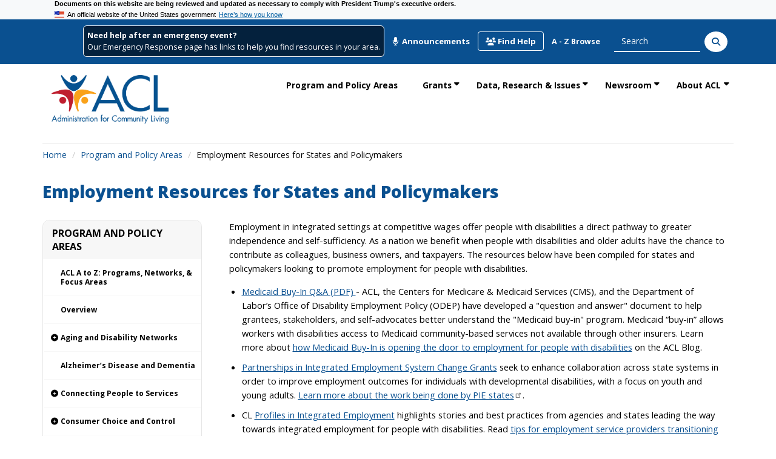

--- FILE ---
content_type: text/html; charset=UTF-8
request_url: https://acl.gov/programs/employment/employment-resources-states-and-policymakers
body_size: 27420
content:
<!DOCTYPE html>
<html  lang="en" dir="ltr" prefix="content: http://purl.org/rss/1.0/modules/content/  dc: http://purl.org/dc/terms/  foaf: http://xmlns.com/foaf/0.1/  og: http://ogp.me/ns#  rdfs: http://www.w3.org/2000/01/rdf-schema#  schema: http://schema.org/  sioc: http://rdfs.org/sioc/ns#  sioct: http://rdfs.org/sioc/types#  skos: http://www.w3.org/2004/02/skos/core#  xsd: http://www.w3.org/2001/XMLSchema# ">
  <head>
    <meta charset="utf-8" />
<script async src="/sites/default/files/google_analytics/gtag.js?t9a199"></script>
<script>window.dataLayer = window.dataLayer || [];function gtag(){dataLayer.push(arguments)};gtag("js", new Date());gtag("set", "developer_id.dMDhkMT", true);gtag("config", "G-BPFH48MFG0", {"groups":"default","page_placeholder":"PLACEHOLDER_page_location","allow_ad_personalization_signals":false});gtag("config", "G-K1599NZVV9", {"groups":"default","page_placeholder":"PLACEHOLDER_page_location","allow_ad_personalization_signals":false});gtag("config", "UA-39800338-26", {"groups":"default","anonymize_ip":true,"page_placeholder":"PLACEHOLDER_page_path","allow_ad_personalization_signals":false});</script>
<meta name="Generator" content="Drupal 10 (https://www.drupal.org)" />
<meta name="MobileOptimized" content="width" />
<meta name="HandheldFriendly" content="true" />
<meta name="viewport" content="width=device-width, initial-scale=1.0" />
<link rel="icon" href="/sites/default/files/favicon.ico" type="image/vnd.microsoft.icon" />
<link rel="canonical" href="http://acl.gov/programs/employment/employment-resources-states-and-policymakers" />
<link rel="shortlink" href="http://acl.gov/node/3574" />
<script>window.a2a_config=window.a2a_config||{};a2a_config.callbacks=[];a2a_config.overlays=[];a2a_config.templates={};</script>

    <title>Employment Resources for States and Policymakers | ACL Administration for Community Living</title>
    <link rel="stylesheet" media="all" href="/sites/default/files/css/css_f9zbvDKyxGFrRTj2ZdtWcXqqoUWkXM9Txhk6C36nZGQ.css?delta=0&amp;language=en&amp;theme=acl&amp;include=[base64]" />
<link rel="stylesheet" media="all" href="https://cdn.jsdelivr.net/npm/entreprise7pro-bootstrap@3.4.8/dist/css/bootstrap.min.css" integrity="sha256-zL9fLm9PT7/fK/vb1O9aIIAdm/+bGtxmUm/M1NPTU7Y=" crossorigin="anonymous" />
<link rel="stylesheet" media="all" href="https://cdn.jsdelivr.net/npm/@unicorn-fail/drupal-bootstrap-styles@0.0.2/dist/3.1.1/7.x-3.x/drupal-bootstrap.min.css" integrity="sha512-nrwoY8z0/iCnnY9J1g189dfuRMCdI5JBwgvzKvwXC4dZ+145UNBUs+VdeG/TUuYRqlQbMlL4l8U3yT7pVss9Rg==" crossorigin="anonymous" />
<link rel="stylesheet" media="all" href="https://cdn.jsdelivr.net/npm/@unicorn-fail/drupal-bootstrap-styles@0.0.2/dist/3.1.1/8.x-3.x/drupal-bootstrap.min.css" integrity="sha512-jM5OBHt8tKkl65deNLp2dhFMAwoqHBIbzSW0WiRRwJfHzGoxAFuCowGd9hYi1vU8ce5xpa5IGmZBJujm/7rVtw==" crossorigin="anonymous" />
<link rel="stylesheet" media="all" href="https://cdn.jsdelivr.net/npm/@unicorn-fail/drupal-bootstrap-styles@0.0.2/dist/3.2.0/7.x-3.x/drupal-bootstrap.min.css" integrity="sha512-U2uRfTiJxR2skZ8hIFUv5y6dOBd9s8xW+YtYScDkVzHEen0kU0G9mH8F2W27r6kWdHc0EKYGY3JTT3C4pEN+/g==" crossorigin="anonymous" />
<link rel="stylesheet" media="all" href="https://cdn.jsdelivr.net/npm/@unicorn-fail/drupal-bootstrap-styles@0.0.2/dist/3.2.0/8.x-3.x/drupal-bootstrap.min.css" integrity="sha512-JXQ3Lp7Oc2/VyHbK4DKvRSwk2MVBTb6tV5Zv/3d7UIJKlNEGT1yws9vwOVUkpsTY0o8zcbCLPpCBG2NrZMBJyQ==" crossorigin="anonymous" />
<link rel="stylesheet" media="all" href="https://cdn.jsdelivr.net/npm/@unicorn-fail/drupal-bootstrap-styles@0.0.2/dist/3.3.1/7.x-3.x/drupal-bootstrap.min.css" integrity="sha512-ZbcpXUXjMO/AFuX8V7yWatyCWP4A4HMfXirwInFWwcxibyAu7jHhwgEA1jO4Xt/UACKU29cG5MxhF/i8SpfiWA==" crossorigin="anonymous" />
<link rel="stylesheet" media="all" href="https://cdn.jsdelivr.net/npm/@unicorn-fail/drupal-bootstrap-styles@0.0.2/dist/3.3.1/8.x-3.x/drupal-bootstrap.min.css" integrity="sha512-kTMXGtKrWAdF2+qSCfCTa16wLEVDAAopNlklx4qPXPMamBQOFGHXz0HDwz1bGhstsi17f2SYVNaYVRHWYeg3RQ==" crossorigin="anonymous" />
<link rel="stylesheet" media="all" href="https://cdn.jsdelivr.net/npm/@unicorn-fail/drupal-bootstrap-styles@0.0.2/dist/3.4.0/8.x-3.x/drupal-bootstrap.min.css" integrity="sha512-tGFFYdzcicBwsd5EPO92iUIytu9UkQR3tLMbORL9sfi/WswiHkA1O3ri9yHW+5dXk18Rd+pluMeDBrPKSwNCvw==" crossorigin="anonymous" />
<link rel="stylesheet" media="all" href="/sites/default/files/css/css_Q59Yi3PemmFcMq2rHeNnqPkmULv4gYeL37k3h8uVJAc.css?delta=9&amp;language=en&amp;theme=acl&amp;include=[base64]" />

    
    <meta property="og:image" content="https://acl.gov/sites/default/files/logo_300x300.png">
    <meta property="og:image:width" content="300">
    <meta property="og:image:height" content="300">    
    <meta name="google-site-verification" content="_ZmO6-RctXjdgJ4HX74koGZE7_erwjMNR8RbnEQcG2A" />
          <script async type="text/javascript" src="https://dap.digitalgov.gov/Universal-Federated-Analytics-Min.js?agency=HHS" id="_fed_an_ua_tag"></script>
        
  </head>
  <body class="path-node page-node-type-programs has-glyphicons">
    
      <div class="dialog-off-canvas-main-canvas" data-off-canvas-main-canvas>
      <div class="header-region">
<section class="usa-banner site-banner" aria-label="Official website of the United States government">
  <div class="usa-banner__notice container">
    <div class="usa-banner__inner">
      <p class="usa-banner__header-text">
        <strong>Documents on this website are being reviewed and updated as necessary to comply with President Trump's executive orders.</strong>
      </p>
    </div>
  </div>
  <div class="usa-accordion container">
    <header class="usa-banner__header">
      <div class="usa-banner__inner">
        <div class="grid-col-auto">
          <img aria-hidden="true" class="usa-banner__header-flag" src="/themes/custom/acl/images/us_flag_small.png" alt=""/>
        </div>
        <div class="grid-col-fill tablet:grid-col-auto" aria-hidden="true">
          <p class="usa-banner__header-text">
            An official website of the United States government
          </p>
          <p class="usa-banner__header-action">Here’s how you know</p>
        </div>
        <button type="button" class="usa-accordion__button usa-banner__button" aria-expanded="false" aria-controls="gov-banner-default-default">
          <span class="usa-banner__button-text">Here’s how you know</span>
        </button>
      </div>
    </header>
    <div class="usa-banner__content usa-accordion__content" id="gov-banner-default-default">
      <div class="row">
        <div class="usa-banner__guidance col-sm-6">
          <img class="usa-banner__icon usa-media-block__img" src="/themes/custom/acl/images/icon-dot-gov.svg" role="img" alt=""aria-hidden="true"/>
          <div class="usa-media-block__body">
            <p>
              <strong>Official websites use .gov</strong><br />A
              <strong>.gov</strong> website belongs to an official government
              organization in the United States.
            </p>
          </div>
        </div>
        <div class="usa-banner__guidance col-sm-6">
          <img class="usa-banner__icon usa-media-block__img" src="/themes/custom/acl/images/icon-https.svg "role="img" alt=""aria-hidden="true"/>
          <div class="usa-media-block__body">
            <p>
              <strong>Secure .gov websites use HTTPS</strong><br />A
              <strong>lock</strong> (
              <span class="icon-lock"><svg  xmlns="http://www.w3.org/2000/svg"  width="52"  height="64"  viewBox="0 0 52 64" class="usa-banner__lock-image" role="img"  aria-labelledby="banner-lock-description-default focusable="false >
                  <title id="banner-lock-title-default">Lock</title>
                  <desc id="banner-lock-description-default">Locked padlock icon</desc>
                  <path fill="#000000" fill-rule="evenodd"  d="M26 0c10.493 0 19 8.507 19 19v9h3a4 4 0 0 1 4 4v28a4 4 0 0 1-4 4H4a4 4 0 0 1-4-4V32a4 4 0 0 1 4-4h3v-9C7 8.507 15.507 0 26 0zm0 8c-5.979 0-10.843 4.77-10.996 10.712L15 19v9h22v-9c0-6.075-4.925-11-11-11z"/>
                </svg> </span>) or <strong>https://</strong> means you’ve safely connected to the .gov website. Share sensitive information only on official, secure websites.
            </p>
          </div>
        </div>
      </div>
    </div>
  </div>
</section>




                <div class="header-top header" role="navigation" aria-label="Skip Links">
    <div class="container" id="senior-skips">
      <p><a href="#main-content" role="link" class="visually-hidden focusable skip-link">Skip to content</a><a style="color:white; border:3px solid #5AAFAF; padding:3px;" href="#superfish-senior-main-nav" role="link" class="visually-hidden focusable skip-link">Skip to navigation</a></p>
        <div class="region region-header-top">
    <section id="block-emergencypreparedness2019" class="block block-block-content block-block-content2136fea3-c7b2-473a-81c4-9a05d013b1c6 clearfix">
  
    

      

            <div class="body"><style type="text/css">#block-emergencypreparedness2019{
    float: left;  
    max-width: 500px !important; 
flex-grow:0;
padding-left:0;}
.block-emergencypreparedness2019 {
    width: auto;
    height: auto;
    display: inline-block; 
    border: 1px solid #fff;
    -moz-border-radius: 6px;
    -webkit-border-radius: 6px;
    border-radius: 6px; 
    background-color: #04213d;
    padding: 6px;
    font-size: 1em;
    line-height: 130%;
}
</style><div class="block-emergencypreparedness2019"><a href="/node/315"><strong>Need help after an emergency event?</strong></a>&nbsp;&nbsp;<br><a style="color:#fff;" href="/node/315">Our Emergency Response page has links to help you find resources in your area.</a></div>
</div>
      
  </section>

<section id="block-announcements" class="block block-block-content block-block-content41eaeaab-7294-4aff-be21-e6ef5c9f8c2b clearfix">
  
    

      

            <div class="body"><p class="no-logo-menu"><a class="btn btn-announcements" href="/news-and-events/announcements"><em><i class="fa fa-microphone">&nbsp;</i></em> Announcements</a></p>
</div>
      
  </section>

<section id="block-communitylivingnetwork" class="block block-block-content block-block-content6f70c08d-4201-4f28-9759-62ff3c32305c clearfix">
  
    

      

            <div class="body"><p id="network"><a class="btn btn-community" href="/node/2331"><em><i class="fa fa-users">&nbsp;</i></em>Find Help</a></p>
</div>
      
  </section>

<section id="block-atozblock" class="block block-block-content block-block-content1f6423ee-e29d-4ec6-8647-76faaf68f339 clearfix">
  
    

      

            <div class="body"><div class="a-z-browse"><a class="btn btn-announcements" href="/programs/acl-programs-z">A - Z Browse</a></div>
<style>
.a-z-browse {
    text-align: right;
    @media (max-width: 768px) {
        text-align: left;
    }
}
</style></div>
      
  </section>

<section class="search-redirect-form block block-acl-search-redirect block-acl-search-redirect-form clearfix" data-drupal-selector="search-redirect-form" id="block-aclsearchredirectform">
  
    

      

  <form action="/programs/employment/employment-resources-states-and-policymakers" method="post" id="search-redirect-form" accept-charset="UTF-8">
    <div class="form-item js-form-item form-type-search js-form-type-search form-item-keys js-form-item-keys form-no-label form-group">
      <label for="edit-keys" class="control-label sr-only">Search</label>
  
  
  <input title="Enter the terms you wish to search for." data-drupal-selector="edit-keys" class="form-search form-control" placeholder="Search" type="search" id="edit-keys" name="keys" value="" size="15" maxlength="128" data-toggle="tooltip" />

  
  
  </div>
<input data-drupal-selector="edit-search-view" type="hidden" name="search_view" value="acl_search" /><input data-drupal-selector="edit-search-page" type="hidden" name="search_page" value="page_1" /><input autocomplete="off" data-drupal-selector="form-scq112eldhqoguh03n6zuaauggzcivbhnpjzakfak0k" type="hidden" name="form_build_id" value="form-scq112elDhqoguh03N6zuaAUGGZCIvbHnPjZAKfaK0k" /><input data-drupal-selector="edit-search-redirect-form" type="hidden" name="form_id" value="search_redirect_form" /><div data-drupal-selector="edit-actions" class="form-actions form-group js-form-wrapper form-wrapper" id="edit-actions--2"><button data-twig-suggestion="searchredirect" aria-label="Search" data-drupal-selector="edit-submit" class="button js-form-submit form-submit btn search-btn" type="submit" id="edit-submit" name="Search" value="Search" ></button></div>

  </form>

  </section>


    <div class="clearfix"></div>
  </div>

    </div>
  </div>
      
  <div class="container-fluid">
      </div>

<div class="container flex">
              <div class="header-left header" role="region">
          <div class="region region-header-left">
        
    <a class="logo navbar-btn pull-left" href="/" rel="home">
      <img src="/sites/default/files/acl-logo.jpg" alt="ACL Administration for Community Living" width="193" height="80" />
   </a>	
  
    <div class="clearfix"></div>
  </div>

      </div>
      
          <div class="header-right header header-right block-search-microsite" role="complementary">
      <div class="region region-header-right">
    <section id="block-mainnavigation-9" class="block block-superfish block-superfishmain clearfix">
  
    

      <div role="navigation">
<nav aria-label="Main Menu. The top menus open with tab key and close with escape key. Use tab key or up and down arrows to navigate submenus.">
<ul role="none" id="superfish-main" class="menu sf-menu sf-main sf-horizontal sf-style-none">
  
<li role="none"  id="main-menu-link-content6c27f20b-d92b-47af-8846-e03a9f8ed13d" class="sf-depth-1 menuparent sf-first"><a href="/programs" id="programs" class="sf-depth-1 menuparent">Program and Policy Areas</a><ul role="none" class="sf-multicolumn"><li role="none" class="sf-multicolumn-wrapper "><ol role="none"><li role="none"  id="main-menu-link-content33a58f5a-aef4-4a65-8e21-3ef25ad62cf0" class="sf-depth-2 sf-multicolumn-column menuparent sf-first sf-last"><div class="sf-multicolumn-column"><a href="/programs" title="" id="" name="" rel="" class="nav-col-hidden sf-depth-2 menuparent" style="" target="" accesskey="">Programs</a><ol role="none"><li role="none"  id="main-menu-link-content01aee09b-75a9-44b8-aad3-2695466a93c9" class="sf-depth-3 sf-no-children sf-first"><a href="/programs/acl-programs-z" class="sf-depth-3">ACL A to Z: Programs, Networks, &amp; Focus Areas</a></li><li role="none"  id="main-menu-link-contentb88b4499-5bfd-4ee5-b1b7-de7eb4ebd371" class="sf-depth-3 sf-no-children"><a href="/programs" title="" id="" name="" rel="" target="" accesskey="" class="sf-depth-3">Overview</a></li><li role="none"  class="aging-disability sf-depth-3 menuparent" id="main-menu-link-content68a474cf-68dd-47c9-9d71-f7379d8088aa"><a href="/programs/aging-and-disability-networks" title="" id="" name="" rel="" target="" accesskey="" class="sf-depth-3 menuparent">Aging and Disability Networks</a><ol role="none"><li role="none"  id="main-menu-link-content35e6d2b4-1ebd-4ba9-a9de-c29c75614732" class="sf-depth-4 sf-no-children sf-first"><a href="/programs/aging-and-disability-networks/aging-and-disability-resource-centers" title="" id="" name="" rel="" target="" accesskey="" class="sf-depth-4">Aging and Disability Resource Centers</a></li><li role="none"  id="main-menu-link-content787dea7b-4b9f-4457-b09c-3550a9a0a9f1" class="sf-depth-4 sf-no-children"><a href="/programs/aging-and-disability-networks/americans-disabilities-act-national-network" title="" id="" name="" rel="" target="" accesskey="" class="sf-depth-4">ADA Network</a></li><li role="none"  id="main-menu-link-content7b084435-8f44-4466-8966-8a72b4048921" class="sf-depth-4 sf-no-children"><a href="/programs/aging-and-disability-networks/area-agencies-aging" title="" id="" name="" rel="" target="" accesskey="" class="sf-depth-4">Area Agencies on Aging</a></li><li role="none"  id="main-menu-link-content8efd28d2-159f-4b6b-851c-45a4e2adc972" class="sf-depth-4 sf-no-children"><a href="/programs/assistive-technology/assistive-technology" title="" id="" name="" rel="" target="" accesskey="" class="sf-depth-4">Assistive Technology Network</a></li><li role="none"  id="main-menu-link-content23280cb0-c911-411d-994f-6d6bdc1c49fa" class="sf-depth-4 sf-no-children"><a href="/programs/aging-and-disability-networks/centers-independent-living" title="" id="" name="" rel="" target="" accesskey="" class="sf-depth-4">Centers for Independent Living</a></li><li role="none"  id="main-menu-link-content9de548b9-239e-4b8e-88d9-1ae4414de776" class="sf-depth-4 sf-no-children"><a href="/programs/pa-programs" title="" id="" name="" rel="" target="" accesskey="" class="sf-depth-4">Protection and Advocacy Systems</a></li><li role="none"  id="main-menu-link-content41e2e0cd-08a8-406f-ad02-39590feb75b1" class="sf-depth-4 sf-no-children"><a href="/programs/community-inclusion-integration-and-access/senior-centers-and-supportive-services-older" title="" id="" name="" rel="" target="" accesskey="" class="sf-depth-4">Senior Centers and Supportive Services for Older Adults</a></li><li role="none"  id="main-menu-link-contentfdaeaafa-a87c-4e09-9353-d9f9444d0c59" class="sf-depth-4 sf-no-children"><a href="/programs/aging-and-disability-networks/state-councils-developmental-disabilities" title="" id="" name="" rel="" target="" accesskey="" class="sf-depth-4">State Councils on Developmental Disabilities </a></li><li role="none"  id="main-menu-link-content1537ab22-e9d3-4a5c-b190-da309209d10e" class="sf-depth-4 sf-no-children"><a href="/programs/aging-and-disability-networks/state-units-aging" title="" id="" name="" rel="" target="" accesskey="" class="sf-depth-4">State Units on Aging</a></li><li role="none"  id="main-menu-link-contentc00542bd-28a3-4e83-93e6-ca7fe8461f34" class="sf-depth-4 sf-no-children sf-last"><a href="/programs/aging-and-disability-networks/national-network-university" title="" id="" name="" rel="" target="" accesskey="" class="sf-depth-4">University Centers for Excellence in Developmental Disabilities</a></li></ol></li><li role="none"  id="main-menu-link-content64de662d-aeee-4550-a982-4a6d429aa0bc" class="sf-depth-3 sf-no-children"><a href="/programs/support-people-alzheimers-disease/support-people-dementia-including-alzheimers-disease" title="" id="" name="" rel="" target="" accesskey="" class="sf-depth-3">Alzheimer’s Disease and Dementia</a></li><li role="none"  id="main-menu-link-contentca2f0b53-ee8d-4e96-9e1c-ed3e8e0e7097" class="sf-depth-3 menuparent"><a href="/programs/connecting-people-services" title="" id="" name="" rel="" target="" accesskey="" class="sf-depth-3 menuparent">Connecting People to Services</a><ol role="none"><li role="none"  id="main-menu-link-contente4ca84ca-18d9-42a8-a7d0-0b285f0eaa3d" class="sf-depth-4 sf-no-children sf-first"><a href="/programs/connecting-people-services/aging-and-disability-resource-centers-programno-wrong-door" title="" id="" name="" rel="" target="" accesskey="" class="sf-depth-4">ADRCs/No Wrong Door System</a></li><li role="none"  id="main-menu-link-content7b0450ee-404f-4868-82a3-e05cf3e4a894" class="sf-depth-4 sf-no-children"><a href="/programs/connecting-people-services/medicare-improvements-patients-and" title="" id="" name="" rel="" target="" accesskey="" class="sf-depth-4">Medicare Improvements for Patients and Providers Act</a></li><li role="none"  id="main-menu-link-contentbcefd000-238c-49a1-8e9e-7a898bc3faa0" class="sf-depth-4 sf-no-children sf-last"><a href="/programs/connecting-people-services/state-health-insurance-assistance-program-ship" title="" id="" name="" rel="" target="" accesskey="" class="sf-depth-4">State Health Insurance Assistance Program</a></li></ol></li><li role="none"  id="main-menu-link-content50c0bfdd-cd40-4261-949e-a0d0228361af" class="sf-depth-3 menuparent"><a href="/programs/consumer-control" title="" id="" name="" rel="" target="" accesskey="" class="sf-depth-3 menuparent">Consumer Choice and Control</a><ol role="none"><li role="none"  id="main-menu-link-contentef8cca61-a7e0-4f5d-8f87-6cfdae11a7e1" class="sf-depth-4 sf-no-children sf-first"><a href="/programs/consumer-control/person-centered-planning" title="" id="" name="" rel="" target="" accesskey="" class="sf-depth-4">Person-Centered Planning</a></li><li role="none"  id="main-menu-link-contentc41af4e0-15f0-484c-9d25-b7c5af412a45" class="sf-depth-4 sf-no-children"><a href="/programs/consumer-control/supported-decision-making-program" title="" id="" name="" rel="" target="" accesskey="" class="sf-depth-4">Supported Decision Making</a></li><li role="none"  id="main-menu-link-contentad3ebe34-0324-4980-8bba-5915af5c04e5" class="sf-depth-4 sf-no-children"><a href="/programs/transportation/transportation" title="" id="" name="" rel="" target="" accesskey="" class="sf-depth-4">Transportation Research and Demonstration Program</a></li><li role="none"  id="main-menu-link-contente9d9c511-8267-4ebd-b912-2d26b44d7412" class="sf-depth-4 sf-no-children sf-last"><a href="/programs/veteran-directed-home-and-community-based-services/veteran-directed-home-community-based" title="" id="" name="" rel="" target="" accesskey="" class="sf-depth-4">Veteran Directed Care Program</a></li></ol></li><li role="none"  id="main-menu-link-contentd3e2d705-ddab-4f8c-84ee-f82192e09e5d" class="sf-depth-3 sf-no-children"><a href="/programs/research-and-development/data-collection-projects" class="sf-depth-3">Data Projects</a></li><li role="none"  id="main-menu-link-content5541b6fb-477d-4f3b-a5a0-758ae549a7d2" class="sf-depth-3 menuparent"><a href="/programs/empowering-advocacy" title="" id="" name="" rel="" target="" accesskey="" class="sf-depth-3 menuparent">Empowering Advocacy</a><ol role="none"><li role="none"  id="main-menu-link-content5457fa4d-7196-4c8b-84b3-817024b6ebc8" class="sf-depth-4 sf-no-children sf-first"><a href="/programs/empowering-advocacy/grassroots-project" class="sf-depth-4">Supporting Grassroots Advocacy</a></li><li role="none"  id="main-menu-link-content4b344e59-54bc-4579-af17-9b331663a996" class="sf-depth-4 sf-no-children"><a href="/programs/empowering-advocacy/presidents-committee-people" class="sf-depth-4">President’s Committee for People with Intellectual Disabilities (PCPID)</a></li></ol></li><li role="none"  id="main-menu-link-content0af33292-653f-43ff-b1ef-b7bff76a256f" class="sf-depth-3 sf-no-children"><a href="/programs/youth-transitions/employment" title="" id="" name="" rel="" target="" accesskey="" class="sf-depth-3">Employment</a></li><li role="none"  id="main-menu-link-contentff58dfb3-a4a6-42f4-a9a2-2587929861f2" class="sf-depth-3 sf-no-children"><a href="/programs/services-native-americans-oaa-title-vi" title="" id="" name="" rel="" target="" accesskey="" class="sf-depth-3">For American Indians, Alaska Natives, and Native Hawaiians</a></li><li role="none"  id="main-menu-link-contentd9d7ebb6-5827-4425-a80a-1ef7b34ce9be" class="sf-depth-3 menuparent"><a href="/programs/health-wellness" title="" id="" name="" rel="" target="" accesskey="" class="sf-depth-3 menuparent">Healthy Aging</a><ol role="none"><li role="none"  id="main-menu-link-contenta9aa9481-b0e4-47c0-b38b-e65e652321f6" class="sf-depth-4 sf-no-children sf-first"><a href="/programs/health-wellness/behavioral-health" class="sf-depth-4">Behavioral Health</a></li><li role="none"  id="main-menu-link-content9391652f-2fe7-4fa2-a884-b61464f49fda" class="sf-depth-4 sf-no-children"><a href="/brain-health" title="" id="" name="" rel="" class="sf-depth-4" style="" target="" accesskey="">Brain Health</a></li><li role="none"  id="main-menu-link-contenta522c6d8-5c25-4db5-9336-d5cdd452fd20" class="sf-depth-4 sf-no-children"><a href="/programs/health-wellness/chronic-disease-self-management-education-programs" title="" id="" name="" rel="" target="" accesskey="" class="sf-depth-4">Chronic Disease Self-Management</a></li><li role="none"  id="main-menu-link-content58dc0c11-ea75-4295-bce0-6b565048bc71" class="sf-depth-4 sf-no-children"><a href="/programs/health-wellness/falls-prevention-program" title="" id="" name="" rel="" target="" accesskey="" class="sf-depth-4">Falls Prevention Program</a></li><li role="none"  id="main-menu-link-content1024dcbd-37be-4ea7-b270-26a53db5892f" class="sf-depth-4 sf-no-children"><a href="/programs/health-wellness/disease-prevention" title="" id="" name="" rel="" target="" accesskey="" class="sf-depth-4">Health Promotion</a></li><li role="none"  id="main-menu-link-contentfb311b0f-dd73-4ec1-828f-403a377914c1" class="sf-depth-4 sf-no-children"><a href="/programs/health-wellness/hivaids" title="" id="" name="" rel="" target="" accesskey="" class="sf-depth-4">HIV/AIDS</a></li><li role="none"  id="main-menu-link-content62528e1c-d056-4466-8061-495b67114e24" class="sf-depth-4 sf-no-children"><a href="/programs/health-wellness/nutrition-services" title="" id="" name="" rel="" target="" accesskey="" class="sf-depth-4">Nutrition</a></li><li role="none"  id="main-menu-link-contentb58f1047-7713-4dd0-8d82-f83cc669f4eb" class="sf-depth-4 sf-no-children"><a href="/programs/health-wellness/oral-health" title="" id="" name="" rel="" target="" accesskey="" class="sf-depth-4">Oral Health</a></li></ol></li><li role="none"  id="main-menu-link-content4edfbee0-39da-45d1-bed5-3f58cdc68275" class="sf-depth-3 sf-no-children"><a href="/programs/addressing-opioid-crisis" title="" id="" name="" rel="" target="" accesskey="" class="sf-depth-3">Opioid Crisis</a></li><li role="none"  id="main-menu-link-content8ffe985a-7bed-425d-b2de-5a4d2b0a88d5" class="sf-depth-3 sf-no-children"><a href="/programs/program-evaluations-and-reports" title="" id="" name="" rel="" target="" accesskey="" class="sf-depth-3">Program Evaluations and Reports</a></li><li role="none"  id="main-menu-link-content7b446ed7-46a7-4050-9962-cfe57420cd2b" class="sf-depth-3 menuparent"><a href="/programs/protecting-rights-and-preventing-abuse" title="" id="" name="" rel="" target="" accesskey="" class="sf-depth-3 menuparent">Protecting Rights and Preventing Abuse</a><ol role="none"><li role="none"  id="main-menu-link-contentaa62ebdf-5db6-4529-b9ec-834ea32f58cb" class="sf-depth-4 sf-no-children sf-first"><a href="/programs/empowering-advocacy/alternatives-guardianship" class="sf-depth-4">Alternatives to Guardianship</a></li><li role="none"  id="main-menu-link-contentf21a69b7-e4f6-4279-9665-e305aa71e142" class="sf-depth-4 sf-no-children"><a href="/programs/protecting-rights-and-preventing-abuse/elder-justice" title="" id="" name="" rel="" target="" accesskey="" class="sf-depth-4">Elder Abuse Prevention</a></li><li role="none"  id="main-menu-link-contentd7e277e8-87fa-4968-b913-c948cdbe5214" class="sf-depth-4 sf-no-children"><a href="/programs/elder-justice/elder-justice-coordinating-council-ejcc" title="" id="" name="" rel="" target="" accesskey="" class="sf-depth-4">Elder Justice Coordinating Council</a></li><li role="none"  id="main-menu-link-content60205af7-dc1a-4630-b9f0-86546dc408e4" class="sf-depth-4 sf-no-children"><a href="/programs/aging-and-disability-networks/state-protection-advocacy-systems" title="" id="" name="" rel="" target="" accesskey="" class="sf-depth-4">For People with Disabilities</a></li><li role="none"  id="main-menu-link-content833244fb-2279-46bd-a14b-4374ed25c9e5" class="sf-depth-4 sf-no-children"><a href="/programs/community-inclusion-integration-and-access/help-america-vote-act-programs" title="" id="" name="" rel="" target="" accesskey="" class="sf-depth-4">Help America Vote Act Programs</a></li><li role="none"  id="main-menu-link-content29366ecc-06c1-403f-9383-b0776bf3393d" class="sf-depth-4 sf-no-children"><a href="/programs/protecting-rights-and-preventing-abuse/legal-help" title="" id="" name="" rel="" target="" accesskey="" class="sf-depth-4">Legal Assistance</a></li><li role="none"  id="main-menu-link-content53153663-df29-4db8-926a-13e55a1701bd" class="sf-depth-4 sf-no-children"><a href="/programs/Protecting-Rights-and-Preventing-Abuse/Long-term-Care-Ombudsman-Program" title="" id="" name="" rel="" target="" accesskey="" class="sf-depth-4">Long-Term Care Ombudsman</a></li><li role="none"  id="main-menu-link-contenta2cd1cad-5450-40c2-9d94-d44b0f2c129b" class="sf-depth-4 sf-no-children"><a href="/programs/protecting-rights-and-preventing-abuse/senior-medicare-patrol-smp" title="" id="" name="" rel="" target="" accesskey="" class="sf-depth-4">Senior Medicare Patrol</a></li><li role="none"  id="main-menu-link-contentadfd691f-904e-40f8-b2a1-3a47161dfdbc" class="sf-depth-4 sf-no-children sf-last"><a href="/programs/elder-justice/supporting-adult-protective-services" title="" id="" name="" rel="" target="" accesskey="" class="sf-depth-4">Supporting Adult Protective Services</a></li></ol></li><li role="none"  id="main-menu-link-content1f205b76-6465-4448-be69-b6ebd0f0ab81" class="sf-depth-3 menuparent"><a href="/programs/research-and-development" title="" id="" name="" rel="" target="" accesskey="" class="sf-depth-3 menuparent">Research and Development </a><ol role="none"><li role="none"  id="main-menu-link-content27b2384a-b49b-44cf-9047-a163bad464dd" class="sf-depth-4 sf-no-children sf-first"><a href="/programs/research-and-development/advanced-rehabilitation-research-and" title="" id="" name="" rel="" target="" accesskey="" class="sf-depth-4">Advanced Rehabilitation Research and Training (ARRT) Program</a></li><li role="none"  id="main-menu-link-content164f54b6-af6a-4406-a46d-f0ec4390dc75" class="sf-depth-4 sf-no-children"><a href="/programs/research-and-development/disability-and-rehabilitation-research" title="" id="" name="" rel="" target="" accesskey="" class="sf-depth-4">Disability and Rehabilitation Research Program</a></li><li role="none"  id="main-menu-link-content9d328408-8d68-41bf-8d2c-71d1c3269698" class="sf-depth-4 sf-no-children"><a href="/programs/research-and-development/field-initiated-projects-fip-program" title="" id="" name="" rel="" target="" accesskey="" class="sf-depth-4">Field-Initiated Projects Program Rehabilitation Research</a></li><li role="none"  id="main-menu-link-contentb57e73fd-1aca-4f34-a9bd-2887903a283f" class="sf-depth-4 sf-no-children"><a href="/programs/research-and-development/model-systems-program" title="" id="" name="" rel="" target="" accesskey="" class="sf-depth-4">Model Systems Program</a></li><li role="none"  id="main-menu-link-content78b41813-c0dd-47d2-97da-1297defb72bc" class="sf-depth-4 sf-no-children"><a href="/programs/research-and-development/rehabilitation-engineering-research" title="" id="" name="" rel="" target="" accesskey="" class="sf-depth-4">Rehabilitation Engineering Research Center Program</a></li><li role="none"  id="main-menu-link-content003a293b-e089-42dd-b00b-1aebd43c002e" class="sf-depth-4 sf-no-children"><a href="/programs/research-and-development/rehabilitation-research-and-training" title="" id="" name="" rel="" target="" accesskey="" class="sf-depth-4">Rehabilitation Research and Training Center (RRTC) Program</a></li><li role="none"  id="main-menu-link-contentfeceec04-2ef5-43b0-a203-9a03ee97e445" class="sf-depth-4 sf-no-children"><a href="/programs/research-and-development/small-business-innovation-research-program" title="" id="" name="" rel="" target="" accesskey="" class="sf-depth-4">Small Business Innovation Research Program</a></li><li role="none"  id="main-menu-link-content5da797d5-631d-494d-9093-bf76623c18b5" class="sf-depth-4 sf-no-children"><a href="/programs/research-and-development/switzer-research-fellowship-program" title="" id="" name="" rel="" target="" accesskey="" class="sf-depth-4">Switzer Research Fellowship Program</a></li></ol></li><li role="none"  id="main-menu-link-contente9f78440-9ae6-4cb8-a86b-2a7dff904da9" class="sf-depth-3 sf-no-children"><a href="/programs/retirement-planning-support" title="" id="" name="" rel="" target="" accesskey="" class="sf-depth-3">Retirement Planning and Pension Support</a></li><li role="none"  id="main-menu-link-content46c6f6af-4958-4f18-b569-6631d143e859" class="sf-depth-3 menuparent"><a href="/programs/support-caregivers" title="" id="" name="" rel="" target="" accesskey="" class="sf-depth-3 menuparent">Support to Caregivers</a><ol role="none"><li role="none"  id="main-menu-link-content6f3fdc17-3646-4339-a45a-d6414a0b2a55" class="sf-depth-4 sf-no-children sf-first"><a href="/programs/support-caregivers/advancing-state-implementation-national-strategy-support-family" class="sf-depth-4">Advancing State Implementation of the National Strategy to Support Family Caregivers</a></li><li role="none"  id="main-menu-link-content7994a60e-ae5c-448c-a9cf-83fe3967b96b" class="sf-depth-4 sf-no-children"><a href="/programs/support-caregivers/community-care-corps" class="sf-depth-4">Community Care Corps</a></li><li role="none"  id="main-menu-link-content40b7db75-b2a2-4f12-9099-b6443c8c4104" class="sf-depth-4 sf-no-children"><a href="/programs/support-caregivers/lifespan-respite-care-program" title="" id="" name="" rel="" target="" accesskey="" class="sf-depth-4">Lifespan Respite Care Program</a></li><li role="none"  id="main-menu-link-contentad83426c-0508-4faa-b580-acd0cf154588" class="sf-depth-4 sf-no-children"><a href="/programs/support-caregivers/national-family-caregiver-support-program" title="" id="" name="" rel="" target="" accesskey="" class="sf-depth-4">National Family Caregiver Support Program</a></li><li role="none"  id="main-menu-link-contentdcf07e41-a46d-4c5e-9b9d-44bf1f0c069a" class="sf-depth-4 sf-no-children"><a href="/programs/support-caregivers/raise-family-caregiving-advisory-council" title="" id="" name="" rel="" target="" accesskey="" class="sf-depth-4">RAISE Family Caregiving Advisory Council</a></li><li role="none"  id="main-menu-link-contentb33f3ca3-cbf6-4f59-a449-94e4a3ebd4e4" class="sf-depth-4 sf-no-children sf-last"><a href="/programs/support-caregivers/supporting-grandparents-raising-grandchildren-0" title="" id="" name="" rel="" target="" accesskey="" class="sf-depth-4">Supporting Grandparents Raising Grandchildren</a></li></ol></li><li role="none"  class="post-injury sf-depth-3 menuparent" id="main-menu-link-contenta89a6239-c46d-4d61-99df-3b56675e0320"><a href="/programs/post-injury-support" title="" id="" name="" rel="" target="" accesskey="" class="sf-depth-3 menuparent">Support for People with Limb Loss, Paralysis and TBI</a><ol role="none"><li role="none"  id="main-menu-link-contentfbe2b15a-cdbe-40e1-af77-0a1d245a2eea" class="sf-depth-4 sf-no-children sf-first"><a href="/programs/post-injury-support/national-limb-loss-resource-center" title="" id="" name="" rel="" target="" accesskey="" class="sf-depth-4">Limb Loss Resource Center</a></li><li role="none"  id="main-menu-link-content97624667-b12a-4de4-9ec3-cb59445bbdda" class="sf-depth-4 sf-no-children"><a href="/programs/post-injury-support/paralysis-resource-center-prc" title="" id="" name="" rel="" target="" accesskey="" class="sf-depth-4">Paralysis Resource Center</a></li><li role="none"  id="main-menu-link-contentc7d9ad3b-ea7e-4ca7-b475-7fd0a6bd770a" class="sf-depth-4 sf-no-children sf-last"><a href="/programs/post-injury-support/traumatic-brain-injury-tbi" title="" id="" name="" rel="" target="" accesskey="" class="sf-depth-4">Traumatic Brain Injury</a></li></ol></li><li role="none"  id="main-menu-link-contenta2286d6e-6e3d-4ba8-976c-fa4c845a2afb" class="sf-depth-3 menuparent"><a href="/programs/strengthening-aging-and-disability-networks" class="sf-depth-3 menuparent">Strengthening the Aging and Disability Networks</a><ol role="none"><li role="none"  id="main-menu-link-contentae894fc5-ad56-4d8a-abaf-096b318ff590" class="sf-depth-4 sf-no-children sf-first"><a href="/programs/strengthening-aging-and-disability-networks/aging-and-disability-evidence-based-programs" class="sf-depth-4">Aging and Disability Evidence-Based Programs and Practices</a></li><li role="none"  id="main-menu-link-contentb2c3c4fb-4626-4ef2-a04c-f846ae732748" class="sf-depth-4 sf-no-children"><a href="/programs/strengthening-aging-and-disability-networks/duals-demonstration-ombudsman-program" class="sf-depth-4">Duals Demonstration Ombudsman Program Technical Assistance</a></li><li role="none"  id="main-menu-link-contented063276-56cd-4280-b8e5-7c9a9b465f4d" class="sf-depth-4 sf-no-children"><a href="/programs/strengthening-aging-and-disability-networks/improving-business-practices" title="" id="" name="" rel="" target="" accesskey="" class="sf-depth-4">Improving Business Practices</a></li><li role="none"  id="main-menu-link-contentad3a551a-b410-46f3-ad6e-6d6871c1610f" class="sf-depth-4 sf-no-children"><a href="/programs/strengthening-aging-and-disability-networks/improving-quality-services" title="" id="" name="" rel="" target="" accesskey="" class="sf-depth-4">Improving Quality of Services</a></li><li role="none"  id="main-menu-link-content4cda2886-3dba-49c8-918b-e4deae410dee" class="sf-depth-4 sf-no-children"><a href="/programs/strengthening-aging-and-disability-networks/national-resource-centers" class="sf-depth-4">National Resource Centers</a></li><li role="none"  id="main-menu-link-contentd8f4b123-8ad3-4fc2-9ab2-b1c996b53961" class="sf-depth-4 sf-no-children"><a href="/programs/strengthening-aging-and-disability-networks/advancing-care-holocaust-survivors-older" class="sf-depth-4">Person-Centered, Trauma-Informed Service</a></li><li role="none"  id="main-menu-link-content4f66809f-862a-42bf-bcd6-754a6641b51c" class="sf-depth-4 sf-no-children"><a href="/programs/strengthening-aging-and-disability-networks/projects-national-significance" class="sf-depth-4">Projects of National Significance</a></li></ol></li><li role="none"  id="main-menu-link-contentd6d68005-63f5-4f0c-b10b-c9bcac8b54b4" class="sf-depth-3 sf-no-children"><a href="/programs/success-stories" title="" id="" name="" rel="" target="" accesskey="" class="sf-depth-3">Success Stories </a></li><li role="none"  id="main-menu-link-contente6c7b22b-a730-4127-97df-10dbb4641946" class="sf-depth-3 sf-no-children"><a href="/programs/volunteer-opportunities-and-civic-engagement" title="" id="" name="" rel="" target="" accesskey="" class="sf-depth-3">Volunteer Opportunities and Civic Engagement</a></li></ol></div></li></ol></li></ul></li><li role="none"  id="main-menu-link-contenta8bdc311-1a0c-4db9-9ebd-34c1cf59e7a6" class="sf-depth-1 menuparent"><a href="/grants" class="fa-caret-down-topnav sf-depth-1 menuparent">Grants</a><ul role="none" class="sf-multicolumn"><li role="none" class="sf-multicolumn-wrapper "><ol role="none"><li role="none"  id="main-menu-link-content2d2331a9-85fb-4c6f-97ce-040c859fabe2" class="sf-depth-2 sf-multicolumn-column menuparent sf-first sf-last"><div class="sf-multicolumn-column"><a href="/grants" title="" id="" name="" rel="" class="nav-col-hidden sf-depth-2 menuparent" target="" accesskey="">Column 1 - Grants</a><ol role="none"><li role="none"  id="main-menu-link-content9b4eabd4-d05f-4516-8548-434e69cfb5c7" class="sf-depth-3 sf-no-children sf-first"><a href="/grants" title="" id="" name="" rel="" target="" accesskey="" class="sf-depth-3">ACL’s Grants Process</a></li><li role="none"  id="main-menu-link-contentfe4e4846-f1a7-413e-8512-722791e2d9bf" class="sf-depth-3 menuparent"><a href="/grants/applying-grants" title="" id="" name="" rel="" target="" accesskey="" class="sf-depth-3 menuparent">Applying for Grants</a><ol role="none"><li role="none"  id="main-menu-link-content03636813-e3fb-4c5a-9c82-4e8297455433" class="sf-depth-4 sf-no-children sf-first"><a href="/grants/applying-grants/application-tips" title="" id="" name="" rel="" target="" accesskey="" class="sf-depth-4">Application Tips</a></li><li role="none"  id="main-menu-link-content98bd934e-ec34-4ff9-9e54-246c17661bb4" class="sf-depth-4 sf-no-children"><a href="/grants/applying-grants/how-apply" title="" id="" name="" rel="" target="" accesskey="" class="sf-depth-4">How to Apply</a></li></ol></li><li role="none"  class="funding-opps sf-depth-3 menuparent" id="main-menu-link-content83cecf51-9765-4575-88e7-57421d884b9c"><a href="/grants/open-opportunities" title="" id="" name="" rel="" target="" accesskey="" class="sf-depth-3 menuparent">Funding Opportunities</a><ol role="none"><li role="none"  id="main-menu-link-content5c59679e-3ea4-4afa-bcb6-43b8d34db41e" class="sf-depth-4 sf-no-children sf-first"><a href="/grants/closed-funding-opportunities" title="" id="" name="" rel="" target="" accesskey="" class="sf-depth-4">Closed Opportunities</a></li></ol></li><li role="none"  id="main-menu-link-content1550b74f-fbbe-4df0-8049-59df90a15d5a" class="sf-depth-3 sf-no-children"><a href="/grants/grant-lifecycle" title="" id="" name="" rel="" target="" accesskey="" class="sf-depth-3">Grant Lifecycle</a></li><li role="none"  id="main-menu-link-contentb270f247-45d1-4ccf-b15f-f7e75a7869ef" class="sf-depth-3 sf-no-children"><a href="/grants/managing-grant" title="" id="" name="" rel="" target="" accesskey="" class="sf-depth-3">Managing a Grant</a></li></ol></div></li></ol></li></ul></li><li role="none"  id="main-menu-link-content751ec69a-063a-460e-be07-5332f6e8d550" class="sf-depth-1 menuparent"><a href="/aging-and-disability-in-america" id="aging" class="fa-caret-down-topnav sf-depth-1 menuparent">Data, Research &amp; Issues</a><ul role="none" class="sf-multicolumn"><li role="none" class="sf-multicolumn-wrapper "><ol role="none"><li role="none"  id="main-menu-link-content8250c1af-8c56-4de4-941e-bdbda33a6453" class="sf-depth-2 sf-multicolumn-column menuparent sf-first sf-last"><div class="sf-multicolumn-column"><a href="/aging-and-disability-in-america" title="" id="" name="" rel="" class="nav-col-hidden sf-depth-2 menuparent" target="" accesskey="">Column 1 - Aging</a><ol role="none"><li role="none"  class="overview sf-depth-3 sf-no-children sf-first" id="main-menu-link-content7cdbad24-3013-4cda-a326-ff449189e49a"><a href="/aging-and-disability-in-america" title="" id="" name="" rel="" class="sf-depth-3" style="" target="" accesskey="">Overview</a></li><li role="none"  class="data-research sf-depth-3 menuparent" id="main-menu-link-content5f34f499-ebf5-46e9-9fa6-34b005cb7d3c"><a href="/aging-and-disability-in-america/data-and-research" title="" id="" name="" rel="" target="" accesskey="" class="sf-depth-3 menuparent">Data and Research</a><ol role="none"><li role="none"  id="main-menu-link-contentd6db7835-ee20-4b02-aaaf-f27a6fac458c" class="sf-depth-4 sf-no-children sf-first"><a href="https://agid.acl.gov/" title="" id="" name="" rel="" class="sf-depth-4 sf-external" style="" target="_blank" accesskey="">ACL Data</a></li><li role="none"  id="main-menu-link-content16d5a9e6-9347-49e9-96be-c5c7d07796d4" class="sf-depth-4 sf-no-children"><a href="/aging-and-disability-in-america/state-states-developmental-disabilities" class="sf-depth-4">The State of the States in Developmental Disabilities</a></li><li role="none"  id="main-menu-link-content0024bef0-e2d6-4466-923c-aaa75518b887" class="sf-depth-4 sf-no-children"><a href="/aging-and-disability-in-america/data-and-research/nidilrr-publications-and-resources" title="" id="" name="" rel="" class="sf-depth-4" style="" target="" accesskey="">NIDILRR Publications and Resources</a></li><li role="none"  id="main-menu-link-content3d64d278-4ff0-4fd8-8ee6-9c579c43a26f" class="sf-depth-4 sf-no-children"><a href="/aging-and-disability-in-america/data-and-research/profile-older-americans" title="" id="" name="" rel="" target="" accesskey="" class="sf-depth-4">Profile of Older Americans</a></li><li role="none"  id="main-menu-link-content220d1dce-a49e-4419-8485-057685c26806" class="sf-depth-4 sf-no-children"><a href="/aging-and-disability-in-america/acl-innovation-lab" class="sf-depth-4">ACL Innovation Lab</a></li></ol></li><li role="none"  class="reading-room sf-depth-3 sf-no-children" id="main-menu-link-contentc00c3695-5d05-4349-9971-79cabfa4635c"><a href="/aging-and-disability-in-america/issue-briefings" title="" id="" name="" rel="" target="" accesskey="" class="sf-depth-3">Issue Briefings and Other Reading</a></li></ol></div></li></ol></li></ul></li><li role="none"  id="main-menu-link-content3c500905-0bc9-4cc0-9524-730f6d381824" class="sf-depth-1 menuparent"><a href="/news" class="fa-caret-down-topnav sf-depth-1 menuparent"> Newsroom</a><ul role="none" class="sf-multicolumn"><li role="none" class="sf-multicolumn-wrapper "><ol role="none"><li role="none"  id="main-menu-link-content69cc91a7-b15e-47fc-822f-936dae776b6a" class="sf-depth-2 sf-multicolumn-column menuparent sf-first"><div class="sf-multicolumn-column"><a href="/news" class="nav-col-hidden sf-depth-2 menuparent">Column 1 - News</a><ol role="none"><li role="none"  class="latest sf-depth-3 sf-no-children sf-first" id="main-menu-link-content299ea8fb-9af2-4738-9eec-de7d75289815"><a href="/news" title="" id="" name="" rel="" target="" accesskey="" class="sf-depth-3">Latest News</a></li><li role="none"  class="announcements sf-depth-3 sf-no-children" id="main-menu-link-content0875ddd8-cd1f-44a7-b257-d398b2940635"><a href="/news-and-events/announcements" title="" id="" name="" rel="" target="" accesskey="" class="sf-depth-3">Announcements</a></li><li role="none"  class="blog sf-depth-3 sf-no-children" id="main-menu-link-content6b5da7c1-fdfb-4855-8a62-b23e43e823a3"><a href="/news-and-events/acl-blog" title="" id="" name="" rel="" target="" accesskey="" class="sf-depth-3">ACL Blog</a></li><li role="none"  class="observances sf-depth-3 sf-no-children" id="main-menu-link-content996d5867-9d1b-4cea-98a5-4bfa326bbf18"><a href="/news-and-events/events-and-observances" title="" id="" name="" rel="" target="" accesskey="" class="sf-depth-3">Events and Observances</a></li><li role="none"  class="speeches sf-depth-3 sf-no-children" id="main-menu-link-content8e1efbea-018d-457f-a50a-5ecd9f31a0f0"><a href="/news-and-events/speeches-and-testimony" title="" id="" name="" rel="" class="sf-depth-3" style="" target="" accesskey="">Speeches and Testimony</a></li></ol></div></li><li role="none"  id="main-menu-link-content06d8a32d-b294-4168-bf22-ee6afaff52f9" class="sf-depth-2 sf-multicolumn-column menuparent sf-last"><div class="sf-multicolumn-column"><a href="/news" class="nav-col-hidden sf-depth-2 menuparent">Column 2 - News</a><ol role="none"><li role="none"  class="updates sf-depth-3 sf-no-children sf-first" id="main-menu-link-content40312c5b-4ab5-43fc-aad9-6a785fbd996c"><a href="https://acl.gov/subscribe" title="" id="" name="" rel="" class="sf-depth-3 sf-external" style="" target="_blank" accesskey="">ACL Updates</a></li><li role="none"  class="downloads sf-depth-3 menuparent" id="main-menu-link-content605e642f-f260-4647-9cb8-ec728534355b"><a href="/news-and-events/downloads-and-multimedia" title="" id="" name="" rel="" target="" accesskey="" class="sf-depth-3 menuparent">Ready-to-publish materials</a><ol role="none"><li role="none"  id="main-menu-link-content07218553-22ca-4735-a2a1-8d015d79e862" class="sf-depth-4 sf-no-children sf-first"><a href="/news-and-events/graphics/graphics" title="" id="" name="" rel="" target="" accesskey="" class="sf-depth-4">ACL Logos</a></li><li role="none"  id="main-menu-link-contentc7f74fa2-229e-4aff-a83b-ab1f7a30849d" class="sf-depth-4 sf-no-children"><a href="/news-and-events/fact-sheets/publications-and-fact-sheets" title="" id="" name="" rel="" target="" accesskey="" class="sf-depth-4">Articles, Infographics, and Fact Sheets</a></li><li role="none"  id="main-menu-link-content42b9b336-c1d4-49ad-a750-f6988fe7bafd" class="sf-depth-4 sf-no-children"><a href="/news-and-events/videos/videos" title="" id="" name="" rel="" target="" accesskey="" class="sf-depth-4">Videos</a></li></ol></li><li role="none"  class="reporters sf-depth-3 menuparent sf-last" id="main-menu-link-content99f8aa9e-e68e-4773-a17a-2bb27acc12d3"><a href="/news-and-events/for-reporters" title="" id="" name="" rel="" target="" accesskey="" class="sf-depth-3 menuparent">For Reporters</a><ol role="none"><li role="none"  id="main-menu-link-content128ca262-9f74-418a-bc9a-69dd688cfb2c" class="sf-depth-4 sf-no-children sf-first"><a href="/news-and-events/story-ideas/story-ideas" title="" id="" name="" rel="" target="" accesskey="" class="sf-depth-4">Story Ideas</a></li><li role="none"  id="main-menu-link-content520cc10d-50c0-469b-a940-48b6f11d5079" class="sf-depth-4 sf-no-children"><a href="/news-and-events/communicating-older-adults/communication-planning-tips" title="" id="" name="" rel="" target="" accesskey="" class="sf-depth-4">Communicating with Older Adults</a></li><li role="none"  id="main-menu-link-contenta075ad30-dcb0-4f3d-b68b-d76df11e8441" class="sf-depth-4 sf-no-children sf-last"><a href="/FOIA" title="" id="" name="" rel="" target="" accesskey="" class="sf-depth-4">FOIA</a></li></ol></li></ol></div></li></ol></li></ul></li><li role="none"  id="main-menu-link-contentc9429c43-a5a5-4b48-ad63-df5f4bda640d" class="sf-depth-1 menuparent"><a href="/about-acl" class="fa-caret-down-topnav sf-depth-1 menuparent">About ACL</a><ul role="none" class="sf-multicolumn"><li role="none" class="sf-multicolumn-wrapper "><ol role="none"><li role="none"  id="main-menu-link-contentf60bbc07-b1f8-46ee-aa23-c96abe1bbfcd" class="sf-depth-2 sf-multicolumn-column menuparent sf-first"><div class="sf-multicolumn-column"><a href="/about-acl" title="" id="" name="" rel="" class="nav-col-hidden sf-depth-2 menuparent" target="" accesskey="">Column 1 - About ACL</a><ol role="none"><li role="none"  id="main-menu-link-contenta729fe62-5088-482e-a8d1-5471c626b9f9" class="sf-depth-3 sf-no-children sf-first"><a href="/about-community-living" title="" id="" name="" rel="" target="" accesskey="" class="sf-depth-3">About Community Living</a></li><li role="none"  id="main-menu-link-content7260c9c4-1437-4a8f-b255-35f0f5c9b371" class="sf-depth-3 sf-no-children"><a href="/programs/aging-and-disability-networks" title="The aging and disability networks are made up of local, state, and national organizations and committed advocates working to support older adults and people with disabilities. " class="sf-depth-3">About the Aging and Disability Networks</a></li><li role="none"  id="main-menu-link-content8e08d593-6cda-4d77-a00a-dba6a5940503" class="sf-depth-3 sf-no-children"><a href="/about-acl" class="sf-depth-3">Mission, Vision, &amp; Priorities</a></li><li role="none"  class="organization sf-depth-3 menuparent" id="main-menu-link-content1e181e86-5bfc-422e-8f5b-ee23a6bca0a9"><a href="/about-acl/organization" title="" id="" name="" rel="" target="" accesskey="" class="sf-depth-3 menuparent">Organization</a><ol role="none"><li role="none"  id="main-menu-link-content89d9211a-c336-4da3-83e7-7f9d30924cf4" class="sf-depth-4 sf-no-children sf-first"><a href="/about-acl/organization/organizational-chart" class="sf-depth-4">Organizational Chart</a></li><li role="none"  id="main-menu-link-contentc80026f1-0bf1-4c30-962a-056e40750b31" class="sf-depth-4 sf-no-children"><a href="/about-acl/organization/leadership" title="" id="" name="" rel="" target="" accesskey="" class="sf-depth-4">Leadership</a></li><li role="none"  id="main-menu-link-content38747af5-2fff-4c2f-a473-f34361b64a94" class="sf-depth-4 sf-no-children sf-last"><a href="/about-acl/regional-offices" class="sf-depth-4">Regional Offices</a></li></ol></li><li role="none"  class="history sf-depth-3 sf-no-children" id="main-menu-link-content1f2b6805-2dd9-489c-be59-c984cd0dace3"><a href="/about-acl/history" title="" id="" name="" rel="" target="" accesskey="" class="sf-depth-3">History</a></li><li role="none"  class="budget sf-depth-3 sf-no-children" id="main-menu-link-contentfcd66c1c-a028-4f82-b563-be056a0c65d2"><a href="/about-acl/budget" title="" id="" name="" rel="" target="" accesskey="" class="sf-depth-3">Budget</a></li><li role="none"  class="regulations sf-depth-3 sf-no-children" id="main-menu-link-content3ff23024-0e7a-4d05-bb89-302bbdd81ad6"><a href="/about-acl/policy-and-regulations" title="" id="" name="" rel="" target="" accesskey="" class="sf-depth-3">Policy and Regulations</a></li><li role="none"  id="main-menu-link-content46057c5e-0687-4588-96cb-a09311047399" class="sf-depth-3 sf-no-children"><a href="/about-acl/public-input" title="" id="" name="" rel="" target="" accesskey="" class="sf-depth-3">Public Input</a></li><li role="none"  class="congress sf-depth-3 sf-no-children" id="main-menu-link-contentff20935c-5f21-4eb2-9c90-3f8fb198f788"><a href="/about-acl/reports-congress-and-president" title="" id="" name="" rel="" target="" accesskey="" class="sf-depth-3">Reports to Congress               and the President</a></li></ol></div></li><li role="none"  id="main-menu-link-content278abeb8-d61c-48e8-a889-197231a76bdb" class="sf-depth-2 sf-multicolumn-column menuparent sf-last"><div class="sf-multicolumn-column"><a href="/about-acl" title="" id="" name="" rel="" class="nav-col-hidden sf-depth-2 menuparent" target="" accesskey="">Column 2 - About ACL</a><ol role="none"><li role="none"  class="statutes sf-depth-3 menuparent sf-first" id="main-menu-link-contentdd267433-72cc-4f78-bec5-52bd0c987709"><a href="/about-acl/authorizing-statutes" title="" id="" name="" rel="" target="" accesskey="" class="sf-depth-3 menuparent">Authorizing Statutes</a><ol role="none"><li role="none"  id="main-menu-link-content764ba0be-4d07-48c1-9fbf-992e6033a95d" class="sf-depth-4 sf-no-children sf-first"><a href="/about-acl/authorizing-statutes/developmental-disabilities-assistance-and-bill-rights-act-2000" class="sf-depth-4">Developmental Disabilities Act</a></li><li role="none"  id="main-menu-link-content790a5ce1-3505-40c6-aadf-c7fdc3aeff89" class="sf-depth-4 sf-no-children"><a href="/about-acl/authorizing-statutes/older-americans-act" title="" id="" name="" rel="" target="" accesskey="" class="sf-depth-4">Older Americans Act</a></li><li role="none"  id="main-menu-link-content88cc34f0-a801-476a-b844-313fb82f8f4a" class="sf-depth-4 sf-no-children"><a href="/about-acl/authorizing-statutes/workforce-innovation-and-opportunity-act" title="" id="" name="" rel="" target="" accesskey="" class="sf-depth-4">Workforce Innovation and Opportunity Act</a></li><li role="none"  id="main-menu-link-content721931b6-8638-4ef2-ad93-219b857062e2" class="sf-depth-4 sf-no-children"><a href="/about-acl/elder-justice-act" title="" id="" name="" rel="" target="" accesskey="" class="sf-depth-4">Elder Justice Act</a></li><li role="none"  id="main-menu-link-content70a202a2-31ea-4ced-8476-1269604d2697" class="sf-depth-4 sf-no-children"><a href="/about-acl/authorizing-statutes/health-insurance-portability-and-accountability-act-hipaa" title="" id="" name="" rel="" target="" accesskey="" class="sf-depth-4">Health Insurance Portability and Accountability Act (HIPAA)</a></li><li role="none"  id="main-menu-link-content7d66dd2b-5271-4b20-a209-325ef25dd9b4" class="sf-depth-4 sf-no-children"><a href="/about-acl/authorizing-statutes/help-america-vote-act" title="" id="" name="" rel="" target="" accesskey="" class="sf-depth-4">Help America Vote Act</a></li><li role="none"  id="main-menu-link-content157c5721-9aaa-43c0-bd8d-8032e29a79c7" class="sf-depth-4 sf-no-children"><a href="/about-acl/authorizing-statutes/medicare-improvements-patients-and-providers-act-2008" title="" id="" name="" rel="" target="" accesskey="" class="sf-depth-4">Medicare Improvements for Patients &amp; Providers Act</a></li><li role="none"  id="main-menu-link-content476e2aab-3cbd-46a7-aa77-f0fc0467a191" class="sf-depth-4 sf-no-children"><a href="/about-acl/authorizing-statutes/public-health-service-act" class="sf-depth-4">Public Health Service Act</a></li><li role="none"  id="main-menu-link-content0e0449d5-0016-4ab4-b3b3-55c45615802f" class="sf-depth-4 sf-no-children sf-last"><a href="/about-acl/rehabilitation-act" class="sf-depth-4">Rehabilitation Act</a></li></ol></li><li role="none"  class="working sf-depth-3 sf-no-children" id="main-menu-link-content49cda9c4-1565-44d8-8625-7b8bbeb79ac4"><a href="/about-acl/working-acl" title="" id="" name="" rel="" target="" accesskey="" class="sf-depth-3">Working at ACL</a></li></ol></div></li></ol></li></ul></li>
</ul>
</nav>
</div>

  </section>


    <div class="clearfix"></div>
  </div>

  </div>
    </div>
</div>


  <div role="main" class="main-container container js-quickedit-main-content">
    <div class="row">

                              <div class="container" role="region">
              <div class="region region-tabregion">
    <div data-drupal-messages-fallback class="hidden"></div>
    <ol class="breadcrumb">
          <li >
                  <a href="/">Home</a>
              </li>
          <li >
                  <a href="/programs">Program and Policy Areas</a>
              </li>
          <li  class="active">
                  Employment Resources for States and Policymakers
              </li>
      </ol>

    <h1 class="page-header">
<span>Employment Resources for States and Policymakers</span>
</h1>


    <div class="clearfix"></div>
  </div>

          </div>
              
                              <section class="sidebar-left" role="navigation">
              <div class="region region-sidebar-first">
    <nav role="navigation" aria-labelledby="block-mainnavigation-4-menu" id="block-mainnavigation-4">
      
  <h2 id="block-mainnavigation-4-menu">Program and Policy Areas</h2>
  

        <nav role="navigation" class="navbar leftnav" aria-label="ACL Left Navigation Menu">
  <div class="navbar-header">
  <button type="button" class="navbar-toggle" data-toggle="collapse"
          data-target=".navbar-side">
  Menu Options
  </button>

    <div class="collapse navbar-side" id="dropdownMenu" role="application">

                                <ul class="nav navbar-nav" role="tree" aria-labelledby="dropdownMenu">
                          <li role="treeitem"  >
          <a href="/programs/acl-programs-z" aria-label="ACL A to Z: Programs, Networks, &amp; Focus Areas" role="link" class="side-link" data-drupal-link-system-path="node/6985">ACL A to Z: Programs, Networks, &amp; Focus Areas</a>
        </li>
                          <li role="treeitem"  >
          <a href="/programs" title="" id="" name="" rel="" target="" accesskey="" aria-label="Overview" role="link" class="side-link" data-drupal-link-system-path="node/502">Overview</a>
        </li>
                        
        
        <li role="treeitem"  class="dropdown main"
            aria-haspopup="true">

          <a href="/programs/aging-and-disability-networks" title="" id="" name="" rel="" target="" accesskey="" class="side-link dropdown-toggle" data-toggle="dropdown" role="link" aria-label="Aging and Disability Networks" data-drupal-link-system-path="node/584">Aging and Disability Networks</a>

                                  <ul role="tree" class="dropdown-menu drop-1" aria-hidden="false">
	                     <li role="treeitem"  >
          <a href="/programs/aging-and-disability-networks/aging-and-disability-resource-centers" title="" id="" name="" rel="" target="" accesskey="" aria-label="Aging and Disability Resource Centers" role="link" class="side-link" data-drupal-link-system-path="node/699">Aging and Disability Resource Centers</a>
        </li>
                          <li role="treeitem"  >
          <a href="/programs/aging-and-disability-networks/americans-disabilities-act-national-network" title="" id="" name="" rel="" target="" accesskey="" aria-label="ADA Network" role="link" class="side-link" data-drupal-link-system-path="node/409">ADA Network</a>
        </li>
                          <li role="treeitem"  >
          <a href="/programs/aging-and-disability-networks/area-agencies-aging" title="" id="" name="" rel="" target="" accesskey="" aria-label="Area Agencies on Aging" role="link" class="side-link" data-drupal-link-system-path="node/593">Area Agencies on Aging</a>
        </li>
                          <li role="treeitem"  >
          <a href="/programs/assistive-technology/assistive-technology" title="" id="" name="" rel="" target="" accesskey="" aria-label="Assistive Technology Network" role="link" class="side-link" data-drupal-link-system-path="node/411">Assistive Technology Network</a>
        </li>
                          <li role="treeitem"  >
          <a href="/programs/aging-and-disability-networks/centers-independent-living" title="" id="" name="" rel="" target="" accesskey="" aria-label="Centers for Independent Living" role="link" class="side-link" data-drupal-link-system-path="node/410">Centers for Independent Living</a>
        </li>
                          <li role="treeitem"  >
          <a href="/programs/pa-programs" title="" id="" name="" rel="" target="" accesskey="" aria-label="Protection and Advocacy Systems" role="link" class="side-link" data-drupal-link-system-path="node/8643">Protection and Advocacy Systems</a>
        </li>
                          <li role="treeitem"  >
          <a href="/programs/community-inclusion-integration-and-access/senior-centers-and-supportive-services-older" title="" id="" name="" rel="" target="" accesskey="" aria-label="Senior Centers and Supportive Services for Older Adults" role="link" class="side-link" data-drupal-link-system-path="node/311">Senior Centers and Supportive Services for Older Adults</a>
        </li>
                          <li role="treeitem"  >
          <a href="/programs/aging-and-disability-networks/state-councils-developmental-disabilities" title="" id="" name="" rel="" target="" accesskey="" aria-label="State Councils on Developmental Disabilities " role="link" class="side-link" data-drupal-link-system-path="node/467">State Councils on Developmental Disabilities </a>
        </li>
                          <li role="treeitem"  >
          <a href="/programs/aging-and-disability-networks/state-units-aging" title="" id="" name="" rel="" target="" accesskey="" aria-label="State Units on Aging" role="link" class="side-link" data-drupal-link-system-path="node/592">State Units on Aging</a>
        </li>
                          <li role="treeitem"  >
          <a href="/programs/aging-and-disability-networks/national-network-university" title="" id="" name="" rel="" target="" accesskey="" aria-label="University Centers for Excellence in Developmental Disabilities" role="link" class="side-link" data-drupal-link-system-path="node/466">University Centers for Excellence in Developmental Disabilities</a>
        </li>
                  </ul>
          
        </li>
                                <li role="treeitem"  >
          <a href="/programs/support-people-alzheimers-disease/support-people-dementia-including-alzheimers-disease" title="" id="" name="" rel="" target="" accesskey="" aria-label="Alzheimer’s Disease and Dementia" role="link" class="side-link" data-drupal-link-system-path="node/458">Alzheimer’s Disease and Dementia</a>
        </li>
                        
        
        <li role="treeitem"  class="dropdown main"
            aria-haspopup="true">

          <a href="/programs/connecting-people-services" title="" id="" name="" rel="" target="" accesskey="" class="side-link dropdown-toggle" data-toggle="dropdown" role="link" aria-label="Connecting People to Services" data-drupal-link-system-path="node/601">Connecting People to Services</a>

                                  <ul role="tree" class="dropdown-menu drop-1" aria-hidden="false">
	                     <li role="treeitem"  >
          <a href="/programs/connecting-people-services/aging-and-disability-resource-centers-programno-wrong-door" title="" id="" name="" rel="" target="" accesskey="" aria-label="ADRCs/No Wrong Door System" role="link" class="side-link" data-drupal-link-system-path="node/413">ADRCs/No Wrong Door System</a>
        </li>
                          <li role="treeitem"  >
          <a href="/programs/connecting-people-services/medicare-improvements-patients-and" title="" id="" name="" rel="" target="" accesskey="" aria-label="Medicare Improvements for Patients and Providers Act" role="link" class="side-link" data-drupal-link-system-path="node/157">Medicare Improvements for Patients and Providers Act</a>
        </li>
                          <li role="treeitem"  >
          <a href="/programs/connecting-people-services/state-health-insurance-assistance-program-ship" title="" id="" name="" rel="" target="" accesskey="" aria-label="State Health Insurance Assistance Program" role="link" class="side-link" data-drupal-link-system-path="node/162">State Health Insurance Assistance Program</a>
        </li>
                  </ul>
          
        </li>
                              
        
        <li role="treeitem"  class="dropdown main"
            aria-haspopup="true">

          <a href="/programs/consumer-control" title="" id="" name="" rel="" target="" accesskey="" class="side-link dropdown-toggle" data-toggle="dropdown" role="link" aria-label="Consumer Choice and Control" data-drupal-link-system-path="node/598">Consumer Choice and Control</a>

                                  <ul role="tree" class="dropdown-menu drop-1" aria-hidden="false">
	                     <li role="treeitem"  >
          <a href="/programs/consumer-control/person-centered-planning" title="" id="" name="" rel="" target="" accesskey="" aria-label="Person-Centered Planning" role="link" class="side-link" data-drupal-link-system-path="node/657">Person-Centered Planning</a>
        </li>
                          <li role="treeitem"  >
          <a href="/programs/consumer-control/supported-decision-making-program" title="" id="" name="" rel="" target="" accesskey="" aria-label="Supported Decision Making" role="link" class="side-link" data-drupal-link-system-path="node/407">Supported Decision Making</a>
        </li>
                          <li role="treeitem"  >
          <a href="/programs/transportation/transportation" title="" id="" name="" rel="" target="" accesskey="" aria-label="Transportation Research and Demonstration Program" role="link" class="side-link" data-drupal-link-system-path="node/408">Transportation Research and Demonstration Program</a>
        </li>
                          <li role="treeitem"  >
          <a href="/programs/veteran-directed-home-and-community-based-services/veteran-directed-home-community-based" title="" id="" name="" rel="" target="" accesskey="" aria-label="Veteran Directed Care Program" role="link" class="side-link" data-drupal-link-system-path="node/414">Veteran Directed Care Program</a>
        </li>
                  </ul>
          
        </li>
                                <li role="treeitem"  >
          <a href="/programs/research-and-development/data-collection-projects" aria-label="Data Projects" role="link" class="side-link" data-drupal-link-system-path="node/655">Data Projects</a>
        </li>
                        
        
        <li role="treeitem"  class="dropdown main"
            aria-haspopup="true">

          <a href="/programs/empowering-advocacy" title="" id="" name="" rel="" target="" accesskey="" class="side-link dropdown-toggle" data-toggle="dropdown" role="link" aria-label="Empowering Advocacy" data-drupal-link-system-path="node/599">Empowering Advocacy</a>

                                  <ul role="tree" class="dropdown-menu drop-1" aria-hidden="false">
	                     <li role="treeitem"  >
          <a href="/programs/empowering-advocacy/grassroots-project" aria-label="Supporting Grassroots Advocacy" role="link" class="side-link" data-drupal-link-system-path="node/11339">Supporting Grassroots Advocacy</a>
        </li>
                          <li role="treeitem"  >
          <a href="/programs/empowering-advocacy/presidents-committee-people" aria-label="President’s Committee for People with Intellectual Disabilities (PCPID)" role="link" class="side-link" data-drupal-link-system-path="node/417">President’s Committee for People with Intellectual Disabilities (PCPID)</a>
        </li>
                  </ul>
          
        </li>
                                <li role="treeitem"  >
          <a href="/programs/youth-transitions/employment" title="" id="" name="" rel="" target="" accesskey="" aria-label="Employment" role="link" class="side-link" data-drupal-link-system-path="node/595">Employment</a>
        </li>
                          <li role="treeitem"  >
          <a href="/programs/services-native-americans-oaa-title-vi" title="" id="" name="" rel="" target="" accesskey="" aria-label="For American Indians, Alaska Natives, and Native Hawaiians" role="link" class="side-link" data-drupal-link-system-path="node/312">For American Indians, Alaska Natives, and Native Hawaiians</a>
        </li>
                        
        
        <li role="treeitem"  class="dropdown main"
            aria-haspopup="true">

          <a href="/programs/health-wellness" title="" id="" name="" rel="" target="" accesskey="" class="side-link dropdown-toggle" data-toggle="dropdown" role="link" aria-label="Healthy Aging" data-drupal-link-system-path="node/569">Healthy Aging</a>

                                  <ul role="tree" class="dropdown-menu drop-1" aria-hidden="false">
	                     <li role="treeitem"  >
          <a href="/programs/health-wellness/behavioral-health" aria-label="Behavioral Health" role="link" class="side-link" data-drupal-link-system-path="node/443">Behavioral Health</a>
        </li>
                          <li role="treeitem"  >
          <a href="/brain-health" title="" id="" name="" rel="" class="side-link" style="" target="" accesskey="" aria-label="Brain Health" role="link" data-drupal-link-system-path="node/2886">Brain Health</a>
        </li>
                          <li role="treeitem"  >
          <a href="/programs/health-wellness/chronic-disease-self-management-education-programs" title="" id="" name="" rel="" target="" accesskey="" aria-label="Chronic Disease Self-Management" role="link" class="side-link" data-drupal-link-system-path="node/427">Chronic Disease Self-Management</a>
        </li>
                          <li role="treeitem"  >
          <a href="/programs/health-wellness/falls-prevention-program" title="" id="" name="" rel="" target="" accesskey="" aria-label="Falls Prevention Program" role="link" class="side-link" data-drupal-link-system-path="node/10742">Falls Prevention Program</a>
        </li>
                          <li role="treeitem"  >
          <a href="/programs/health-wellness/disease-prevention" title="" id="" name="" rel="" target="" accesskey="" aria-label="Health Promotion" role="link" class="side-link" data-drupal-link-system-path="node/507">Health Promotion</a>
        </li>
                          <li role="treeitem"  >
          <a href="/programs/health-wellness/hivaids" title="" id="" name="" rel="" target="" accesskey="" aria-label="HIV/AIDS" role="link" class="side-link" data-drupal-link-system-path="node/420">HIV/AIDS</a>
        </li>
                          <li role="treeitem"  >
          <a href="/programs/health-wellness/nutrition-services" title="" id="" name="" rel="" target="" accesskey="" aria-label="Nutrition" role="link" class="side-link" data-drupal-link-system-path="node/423">Nutrition</a>
        </li>
                          <li role="treeitem"  >
          <a href="/programs/health-wellness/oral-health" title="" id="" name="" rel="" target="" accesskey="" aria-label="Oral Health" role="link" class="side-link" data-drupal-link-system-path="node/416">Oral Health</a>
        </li>
                  </ul>
          
        </li>
                                <li role="treeitem"  >
          <a href="/programs/addressing-opioid-crisis" title="" id="" name="" rel="" target="" accesskey="" aria-label="Opioid Crisis" role="link" class="side-link" data-drupal-link-system-path="node/3147">Opioid Crisis</a>
        </li>
                          <li role="treeitem"  >
          <a href="/programs/program-evaluations-and-reports" title="" id="" name="" rel="" target="" accesskey="" aria-label="Program Evaluations and Reports" role="link" class="side-link" data-drupal-link-system-path="node/455">Program Evaluations and Reports</a>
        </li>
                        
        
        <li role="treeitem"  class="dropdown main"
            aria-haspopup="true">

          <a href="/programs/protecting-rights-and-preventing-abuse" title="" id="" name="" rel="" target="" accesskey="" class="side-link dropdown-toggle" data-toggle="dropdown" role="link" aria-label="Protecting Rights and Preventing Abuse" data-drupal-link-system-path="node/64">Protecting Rights and Preventing Abuse</a>

                                  <ul role="tree" class="dropdown-menu drop-1" aria-hidden="false">
	                     <li role="treeitem"  >
          <a href="/programs/empowering-advocacy/alternatives-guardianship" aria-label="Alternatives to Guardianship" role="link" class="side-link" data-drupal-link-system-path="node/11325">Alternatives to Guardianship</a>
        </li>
                          <li role="treeitem"  >
          <a href="/programs/protecting-rights-and-preventing-abuse/elder-justice" title="" id="" name="" rel="" target="" accesskey="" aria-label="Elder Abuse Prevention" role="link" class="side-link" data-drupal-link-system-path="node/1">Elder Abuse Prevention</a>
        </li>
                          <li role="treeitem"  >
          <a href="/programs/elder-justice/elder-justice-coordinating-council-ejcc" title="" id="" name="" rel="" target="" accesskey="" aria-label="Elder Justice Coordinating Council" role="link" class="side-link" data-drupal-link-system-path="node/9">Elder Justice Coordinating Council</a>
        </li>
                          <li role="treeitem"  >
          <a href="/programs/aging-and-disability-networks/state-protection-advocacy-systems" title="" id="" name="" rel="" target="" accesskey="" aria-label="For People with Disabilities" role="link" class="side-link" data-drupal-link-system-path="node/70">For People with Disabilities</a>
        </li>
                          <li role="treeitem"  >
          <a href="/programs/community-inclusion-integration-and-access/help-america-vote-act-programs" title="" id="" name="" rel="" target="" accesskey="" aria-label="Help America Vote Act Programs" role="link" class="side-link" data-drupal-link-system-path="node/485">Help America Vote Act Programs</a>
        </li>
                          <li role="treeitem"  >
          <a href="/programs/protecting-rights-and-preventing-abuse/legal-help" title="" id="" name="" rel="" target="" accesskey="" aria-label="Legal Assistance" role="link" class="side-link" data-drupal-link-system-path="node/145">Legal Assistance</a>
        </li>
                          <li role="treeitem"  >
          <a href="/programs/Protecting-Rights-and-Preventing-Abuse/Long-term-Care-Ombudsman-Program" title="" id="" name="" rel="" target="" accesskey="" aria-label="Long-Term Care Ombudsman" role="link" class="side-link" data-drupal-link-system-path="node/68">Long-Term Care Ombudsman</a>
        </li>
                          <li role="treeitem"  >
          <a href="/programs/protecting-rights-and-preventing-abuse/senior-medicare-patrol-smp" title="" id="" name="" rel="" target="" accesskey="" aria-label="Senior Medicare Patrol" role="link" class="side-link" data-drupal-link-system-path="node/154">Senior Medicare Patrol</a>
        </li>
                          <li role="treeitem"  >
          <a href="/programs/elder-justice/supporting-adult-protective-services" title="" id="" name="" rel="" target="" accesskey="" aria-label="Supporting Adult Protective Services" role="link" class="side-link" data-drupal-link-system-path="node/790">Supporting Adult Protective Services</a>
        </li>
                  </ul>
          
        </li>
                              
        
        <li role="treeitem"  class="dropdown main"
            aria-haspopup="true">

          <a href="/programs/research-and-development" title="" id="" name="" rel="" target="" accesskey="" class="side-link dropdown-toggle" data-toggle="dropdown" role="link" aria-label="Research and Development " data-drupal-link-system-path="node/606">Research and Development </a>

                                  <ul role="tree" class="dropdown-menu drop-1" aria-hidden="false">
	                     <li role="treeitem"  >
          <a href="/programs/research-and-development/advanced-rehabilitation-research-and" title="" id="" name="" rel="" target="" accesskey="" aria-label="Advanced Rehabilitation Research and Training (ARRT) Program" role="link" class="side-link" data-drupal-link-system-path="node/442">Advanced Rehabilitation Research and Training (ARRT) Program</a>
        </li>
                          <li role="treeitem"  >
          <a href="/programs/research-and-development/disability-and-rehabilitation-research" title="" id="" name="" rel="" target="" accesskey="" aria-label="Disability and Rehabilitation Research Program" role="link" class="side-link" data-drupal-link-system-path="node/429">Disability and Rehabilitation Research Program</a>
        </li>
                          <li role="treeitem"  >
          <a href="/programs/research-and-development/field-initiated-projects-fip-program" title="" id="" name="" rel="" target="" accesskey="" aria-label="Field-Initiated Projects Program Rehabilitation Research" role="link" class="side-link" data-drupal-link-system-path="node/428">Field-Initiated Projects Program Rehabilitation Research</a>
        </li>
                          <li role="treeitem"  >
          <a href="/programs/research-and-development/model-systems-program" title="" id="" name="" rel="" target="" accesskey="" aria-label="Model Systems Program" role="link" class="side-link" data-drupal-link-system-path="node/432">Model Systems Program</a>
        </li>
                          <li role="treeitem"  >
          <a href="/programs/research-and-development/rehabilitation-engineering-research" title="" id="" name="" rel="" target="" accesskey="" aria-label="Rehabilitation Engineering Research Center Program" role="link" class="side-link" data-drupal-link-system-path="node/425">Rehabilitation Engineering Research Center Program</a>
        </li>
                          <li role="treeitem"  >
          <a href="/programs/research-and-development/rehabilitation-research-and-training" title="" id="" name="" rel="" target="" accesskey="" aria-label="Rehabilitation Research and Training Center (RRTC) Program" role="link" class="side-link" data-drupal-link-system-path="node/424">Rehabilitation Research and Training Center (RRTC) Program</a>
        </li>
                          <li role="treeitem"  >
          <a href="/programs/research-and-development/small-business-innovation-research-program" title="" id="" name="" rel="" target="" accesskey="" aria-label="Small Business Innovation Research Program" role="link" class="side-link" data-drupal-link-system-path="node/422">Small Business Innovation Research Program</a>
        </li>
                          <li role="treeitem"  >
          <a href="/programs/research-and-development/switzer-research-fellowship-program" title="" id="" name="" rel="" target="" accesskey="" aria-label="Switzer Research Fellowship Program" role="link" class="side-link" data-drupal-link-system-path="node/421">Switzer Research Fellowship Program</a>
        </li>
                  </ul>
          
        </li>
                                <li role="treeitem"  >
          <a href="/programs/retirement-planning-support" title="" id="" name="" rel="" target="" accesskey="" aria-label="Retirement Planning and Pension Support" role="link" class="side-link" data-drupal-link-system-path="node/448">Retirement Planning and Pension Support</a>
        </li>
                        
        
        <li role="treeitem"  class="dropdown main"
            aria-haspopup="true">

          <a href="/programs/support-caregivers" title="" id="" name="" rel="" target="" accesskey="" class="side-link dropdown-toggle" data-toggle="dropdown" role="link" aria-label="Support to Caregivers" data-drupal-link-system-path="node/787">Support to Caregivers</a>

                                  <ul role="tree" class="dropdown-menu drop-1" aria-hidden="false">
	                     <li role="treeitem"  >
          <a href="/programs/support-caregivers/advancing-state-implementation-national-strategy-support-family" aria-label="Advancing State Implementation of the National Strategy to Support Family Caregivers" role="link" class="side-link" data-drupal-link-system-path="node/11300">Advancing State Implementation of the National Strategy to Support Family Caregivers</a>
        </li>
                          <li role="treeitem"  >
          <a href="/programs/support-caregivers/community-care-corps" aria-label="Community Care Corps" role="link" class="side-link" data-drupal-link-system-path="node/11301">Community Care Corps</a>
        </li>
                          <li role="treeitem"  >
          <a href="/programs/support-caregivers/lifespan-respite-care-program" title="" id="" name="" rel="" target="" accesskey="" aria-label="Lifespan Respite Care Program" role="link" class="side-link" data-drupal-link-system-path="node/441">Lifespan Respite Care Program</a>
        </li>
                          <li role="treeitem"  >
          <a href="/programs/support-caregivers/national-family-caregiver-support-program" title="" id="" name="" rel="" target="" accesskey="" aria-label="National Family Caregiver Support Program" role="link" class="side-link" data-drupal-link-system-path="node/314">National Family Caregiver Support Program</a>
        </li>
                          <li role="treeitem"  >
          <a href="/programs/support-caregivers/raise-family-caregiving-advisory-council" title="" id="" name="" rel="" target="" accesskey="" aria-label="RAISE Family Caregiving Advisory Council" role="link" class="side-link" data-drupal-link-system-path="node/3408">RAISE Family Caregiving Advisory Council</a>
        </li>
                          <li role="treeitem"  >
          <a href="/programs/support-caregivers/supporting-grandparents-raising-grandchildren-0" title="" id="" name="" rel="" target="" accesskey="" aria-label="Supporting Grandparents Raising Grandchildren" role="link" class="side-link" data-drupal-link-system-path="node/3409">Supporting Grandparents Raising Grandchildren</a>
        </li>
                  </ul>
          
        </li>
                              
        
        <li role="treeitem"  class="dropdown main"
            aria-haspopup="true">

          <a href="/programs/post-injury-support" title="" id="" name="" rel="" target="" accesskey="" class="side-link dropdown-toggle" data-toggle="dropdown" role="link" aria-label="Support for People with Limb Loss, Paralysis and TBI" data-drupal-link-system-path="node/597">Support for People with Limb Loss, Paralysis and TBI</a>

                                  <ul role="tree" class="dropdown-menu drop-1" aria-hidden="false">
	                     <li role="treeitem"  >
          <a href="/programs/post-injury-support/national-limb-loss-resource-center" title="" id="" name="" rel="" target="" accesskey="" aria-label="Limb Loss Resource Center" role="link" class="side-link" data-drupal-link-system-path="node/434">Limb Loss Resource Center</a>
        </li>
                          <li role="treeitem"  >
          <a href="/programs/post-injury-support/paralysis-resource-center-prc" title="" id="" name="" rel="" target="" accesskey="" aria-label="Paralysis Resource Center" role="link" class="side-link" data-drupal-link-system-path="node/439">Paralysis Resource Center</a>
        </li>
                          <li role="treeitem"  >
          <a href="/programs/post-injury-support/traumatic-brain-injury-tbi" title="" id="" name="" rel="" target="" accesskey="" aria-label="Traumatic Brain Injury" role="link" class="side-link" data-drupal-link-system-path="node/461">Traumatic Brain Injury</a>
        </li>
                  </ul>
          
        </li>
                              
        
        <li role="treeitem"  class="dropdown main"
            aria-haspopup="true">

          <a href="/programs/strengthening-aging-and-disability-networks" class="side-link dropdown-toggle" data-toggle="dropdown" role="link" aria-label="Strengthening the Aging and Disability Networks" data-drupal-link-system-path="node/602">Strengthening the Aging and Disability Networks</a>

                                  <ul role="tree" class="dropdown-menu drop-1" aria-hidden="false">
	                     <li role="treeitem"  >
          <a href="/programs/strengthening-aging-and-disability-networks/aging-and-disability-evidence-based-programs" aria-label="Aging and Disability Evidence-Based Programs and Practices" role="link" class="side-link" data-drupal-link-system-path="node/619">Aging and Disability Evidence-Based Programs and Practices</a>
        </li>
                          <li role="treeitem"  >
          <a href="/programs/strengthening-aging-and-disability-networks/duals-demonstration-ombudsman-program" aria-label="Duals Demonstration Ombudsman Program Technical Assistance" role="link" class="side-link" data-drupal-link-system-path="node/500">Duals Demonstration Ombudsman Program Technical Assistance</a>
        </li>
                          <li role="treeitem"  >
          <a href="/programs/strengthening-aging-and-disability-networks/improving-business-practices" title="" id="" name="" rel="" target="" accesskey="" aria-label="Improving Business Practices" role="link" class="side-link" data-drupal-link-system-path="node/571">Improving Business Practices</a>
        </li>
                          <li role="treeitem"  >
          <a href="/programs/strengthening-aging-and-disability-networks/improving-quality-services" title="" id="" name="" rel="" target="" accesskey="" aria-label="Improving Quality of Services" role="link" class="side-link" data-drupal-link-system-path="node/605">Improving Quality of Services</a>
        </li>
                          <li role="treeitem"  >
          <a href="/programs/strengthening-aging-and-disability-networks/national-resource-centers" aria-label="National Resource Centers" role="link" class="side-link" data-drupal-link-system-path="node/5442">National Resource Centers</a>
        </li>
                          <li role="treeitem"  >
          <a href="/programs/strengthening-aging-and-disability-networks/advancing-care-holocaust-survivors-older" aria-label="Person-Centered, Trauma-Informed Service" role="link" class="side-link" data-drupal-link-system-path="node/6712">Person-Centered, Trauma-Informed Service</a>
        </li>
                          <li role="treeitem"  >
          <a href="/programs/strengthening-aging-and-disability-networks/projects-national-significance" aria-label="Projects of National Significance" role="link" class="side-link" data-drupal-link-system-path="node/565">Projects of National Significance</a>
        </li>
                  </ul>
          
        </li>
                                <li role="treeitem"  >
          <a href="/programs/success-stories" title="" id="" name="" rel="" target="" accesskey="" aria-label="Success Stories " role="link" class="side-link" data-drupal-link-system-path="node/607">Success Stories </a>
        </li>
                          <li role="treeitem"  >
          <a href="/programs/volunteer-opportunities-and-civic-engagement" title="" id="" name="" rel="" target="" accesskey="" aria-label="Volunteer Opportunities and Civic Engagement" role="link" class="side-link" data-drupal-link-system-path="node/313">Volunteer Opportunities and Civic Engagement</a>
        </li>
                  </ul>
          
    
    </div>

  </div>
</nav>
  </nav>

    <div class="clearfix"></div>
  </div>

          </section>
              
                        
      <section class="sidebar-has-first main-content">

                
                
                
                                      
                  
                
                          <a id="main-content"></a>
            <div class="region region-content">
      <article data-history-node-id="3574" about="/programs/employment/employment-resources-states-and-policymakers" class="programs full clearfix">

  
    

  
  <div class="content">
    

            <div class="body"><p>Employment in integrated settings at competitive wages offer people with disabilities a direct pathway to greater independence and self-sufficiency. As a nation we benefit when people with disabilities and older adults have the chance to contribute as colleagues, business owners, and taxpayers. The resources below have been compiled for states and policymakers&nbsp;looking to promote employment for people with disabilities.</p>
<ul>
<li><a href="https://acl.gov/sites/default/files/programs/2019-07/MedicaidBuyInQA.pdf">Medicaid Buy-In Q&amp;A (PDF)&nbsp;</a>-&nbsp;ACL, the Centers for Medicare &amp; Medicaid Services (CMS), and the Department of Labor’s Office of&nbsp;Disability Employment Policy (ODEP) have developed a "question and answer" document&nbsp;to help grantees, stakeholders, and self-advocates better understand the "Medicaid buy-in" program.&nbsp;Medicaid “buy-in” allows workers with disabilities access to Medicaid community-based&nbsp;services not available through other insurers.&nbsp;Learn more about&nbsp;<a href="https://www.acl.gov/node/299">how Medicaid Buy-In is opening the door to employment for people with disabilities</a> on the ACL Blog.</li>
<li><a href="/node/643">Partnerships in Integrated Employment System Change Grants</a>&nbsp;seek to enhance&nbsp;collaboration across state systems in order&nbsp;to improve employment outcomes for individuals with developmental disabilities, with a focus on youth and young adults. <a href="https://www.yestoemployment.org/pie-states/">Learn more about the work being done by PIE states</a>.</li>
<li>CL&nbsp;<a href="https://www.acl.gov/node/645">Profiles in Integrated Employment</a>&nbsp;highlights stories and best practices from agencies and states leading the way towards integrated employment for people with disabilities. Read&nbsp;<a href="https://www.acl.gov/node/369">tips for employment service providers transitioning to an integrated employment model</a>.</li>
<li>The&nbsp;<a href="http://www.ncwd-youth.info/">National Collaborative on Workforce and Disability for Youth (NCWD/Youth)</a>&nbsp;assists state and local workforce development systems to better serve all youth, including youth with disabilities.&nbsp;</li>
<li>A 2018 issue of our Research In Focus series highlighted research from the&nbsp;<a href="https://www.educ.msstate.edu/content/rrtc-employment-outcomes-individuals-who-are-blind-and-visually-impaired/">Rehabilitation Research and Training Center on Employment Outcomes for People who are Blind or Visually Impaired</a>&nbsp;that focused on the keys to employer-agency relationships that lead to successful outcomes for job seekers with visual disabilities.
<ul>
<li>2017: <a href="https://naric.com/?q=en/rif/employers-who-have-relationships-vocational-rehabilitation-agencies-may-be-more-likely-hire">Employers who have relationships with Vocational Rehabilitation agencies may be more likely to hire people who are blind or visually impaired</a>.</li>
<li>2016: <a href="https://naric.com/?q=en/content/business-and-vocational-rehabilitation-can-build-partnerships-employment-success">Business and Vocational Rehabilitation Can Build Partnerships for Employment Success</a></li>
</ul>
</li>
<li>The <a href="https://www.nasddds.org/projects/state-employment-leadership-network/">State Employment Leadership Network (SELN)</a>&nbsp;is a partnership of the National Association of State Directors of Developmental Disabilities Services (NASDDDS) and the Institute of Community Inclusion at the University of Massachusetts Boston (ICI). SELN provides technical assistance and guidance to state I/DD agencies to develop more effective employment systems and partnerships.&nbsp;The network is a place where states can connect, collaborate, problem solve and share resources that address the pressing employment-related issues that states face.</li>
<li>The Advisory Committee on Increasing Competitive Integrated Employment for Individuals with Disabilities was established under Section 609 of the Rehabilitation Act to advise on ways to increase competitive integrated employment opportunities for individuals with intellectual or developmental disabilities or other significant disabilities as well as the use and oversite of certificate program carried out under Section 14(c) of the Fair Labor Standards Act (FLSA). <a href="https://www.dol.gov/odep/topics/pdf/ACICIEID_Final_Report_9-8-16.pdf">Read the committee's final report (PDF)</a>.</li>
<li>The ODEP-funded LEAD Center offers state and national data on disability employment through the <a href="http://drivedisabilityemployment.org/">Data and Resources to Inspire a Vision of Employment (DRIVE)</a> website.</li>
<li>The NIDILRR-funded <a href="https://researchondisability.org/">Rehabilitation Research and Training Center on Employment Policy and Measurement (EPM-RRTC)</a> works to support the disability and policy communities as they take on important policy issues. Projects include monthly <a href="https://researchondisability.org/home/ntide">National Trends in Disability Employment (nTIDE)</a> reports and "lunch and learns."</li>
<li><a href="http://www.statedata.info/">StateData.info</a> from the Institute for Community Inclusion at the University of Massachusetts Boston promotes&nbsp;Employment First&nbsp;and systems change efforts nationwide by supporting outcome-based management and planning. The site includes data from state&nbsp;intellectual and developmental disability&nbsp;agencies, and vocational rehabilitation outcomes and services from the&nbsp;Rehabilitation Services Administration. It also features data from the&nbsp;Social Security Administration, state&nbsp;mental health&nbsp;agencies, the U.S.&nbsp;Census,&nbsp;and the U.S.&nbsp;Department of Labor. Users can select what type of analysis they want to conduct through chart generation tools.</li>
</ul>
</div>
      
  </div>

</article>


    <div class="clearfix"></div>
  </div>

                    <br><p class="container last-modified"><em>Last modified on 07/17/2023</em></p>
        
              </section>

            
                <section  class="sidebar-right" aria-label="Associated Content" role="complementary"></section>
      
    </div>
  </div>

        
    <section role="navigation" aria-label="return to top of page">
    <a class="backToTop col-xs-12 text-center" href="#">
      <i class="fa fa-chevron-up fa-2x" aria-hidden="true"></i><br/>
      Back to Top
    </a>
  </section>
  <br/><br/><br/>
  <footer class=" footer footer-senior">
    <br/><br/><br/>
    <div class="footer-content container" aria-label="Footer">
        <div class="region region-footer">
    <section id="block-aclmission" class="block block-block-content block-block-contenta822a17f-f004-492e-b0a6-f13f82f86e80 clearfix">
  
    

      

            <div class="body"><h2><a href="/"><img src="/sites/default/files/logo.png" alt="ACL Administration for Community Living" width="193" height="80" loading="lazy"></a></h2>
<p>&nbsp;</p>
<h2>What We Do and Why We Do It</h2>
<p>ACL was created around the fundamental principle that all people, regardless of age or disability, should be able to live independently and participate fully in their communities.&nbsp;<a href="https://acl.gov/about-community-living"><u>Learn more about community living.</u></a></p>
<p>&nbsp;</p>
<p><i class="fa-brands fa-facebook-square fa-2x">&nbsp;</i><a href="https://www.facebook.com/aclgov">Facebook</a><br><i class="fa-brands fa-youtube-square fa-2x">&nbsp;</i><a href="https://www.youtube.com/user/AoA25">YouTube</a><br><img src="/sites/default/files/inline-images/Screenshot%202023-11-02%20153304.png" data-entity-uuid="52590486-739e-44e6-9c49-b93bf71363cc" data-entity-type="file" alt="Twitter x logo" width="26" height="26" loading="lazy"> &nbsp;<a href="https://twitter.com/ACLgov">X</a><br><i class="fa-brands fa-linkedin fa-2x">&nbsp;</i><a href="https://www.linkedin.com/company/aclgov">LinkedIn</a><br><i class="fa-solid fa-square-share-nodes fa-2x">&nbsp;</i><a href="https://www.addtoany.com/share"><span class="fontawesome-icon-inline">Share on Other Platforms</span></a></p>
<p>&nbsp;</p>
</div>
      
  </section>

<nav role="navigation" aria-labelledby="block-footer-menu" id="block-footer">
      
  <h2 id="block-footer-menu">Site Support</h2>
  

        
      <ul class="menu menu--footer nav">
                      <li class="first">
                                        <a href="/" data-drupal-link-system-path="&lt;front&gt;">Home</a>
              </li>
                      <li>
                                        <a href="/Site_Utilities/Accessibility.aspx" title="" id="" name="" rel="" target="" accesskey="" data-drupal-link-system-path="node/444">Accessibility</a>
              </li>
                      <li>
                                        <a href="/disclaimer" title="" id="" name="" rel="" target="" accesskey="" data-drupal-link-system-path="node/446">Disclaimers</a>
              </li>
                      <li>
                                        <a href="/contact" data-drupal-link-system-path="webform/contact">Contact Us</a>
              </li>
                      <li>
                                        <a href="/FOIA" data-drupal-link-system-path="node/447">Freedom of Information Act (FOIA)</a>
              </li>
                      <li>
                                        <a href="/privacy" title="" id="" name="" rel="" target="" accesskey="" data-drupal-link-system-path="node/445">Privacy Policy</a>
              </li>
                      <li>
                                        <a href="/sitemap" title="" id="" name="" rel="" target="" accesskey="" data-drupal-link-system-path="sitemap">Site Map</a>
              </li>
                      <li>
                                        <a href="http://www.hhs.gov/plugins.html" title="" id="" name="" rel="" style="" target="_blank" accesskey="">Viewers &amp; Players</a>
              </li>
                      <li class="last">
                                        <a href="https://www.hhs.gov/vulnerability-disclosure-policy/index.html">Vulnerability Disclosure Policy</a>
              </li>
        </ul>
  

  </nav>
<nav role="navigation" aria-labelledby="block-footercolumn2-menu" id="block-footercolumn2">
      
  <h2 id="block-footercolumn2-menu">Other ACL Sites</h2>
  

        
      <ul class="menu menu--footer-column-2 nav">
                      <li class="first">
                                        <a href="/DIAL" title="Connect to local resources for people with disabilities" data-drupal-link-system-path="node/7072">Disability Information and Access Line</a>
              </li>
                      <li>
                                        <a href="https://eldercare.acl.gov/" title="" id="" name="" rel="" style="" target="_blank" accesskey="">Eldercare Locator</a>
              </li>
                      <li>
                                        <a href="https://elderJustice.acl.gov" title="" id="" name="" rel="" style="" target="_blank" accesskey="">ElderJustice.acl.gov</a>
              </li>
                      <li>
                                        <a href="https://longtermcare.acl.gov/" title="" id="" name="" rel="" style="" target="_blank" accesskey="">LongTermCare.gov</a>
              </li>
                      <li class="last">
                                        <a href="https://olderindians.acl.gov/" target="_blank">OlderIndians.acl.gov</a>
              </li>
        </ul>
  

  </nav>
<nav role="navigation" aria-labelledby="block-footercolumn3-menu" id="block-footercolumn3">
      
  <h2 id="block-footercolumn3-menu">Related Sites</h2>
  

        
      <ul class="menu menu--footer-column-3 nav">
                      <li class="first">
                                        <a href="http://www.grants.gov/" title="" id="" name="" rel="" style="" target="_blank" accesskey="">Grants.gov</a>
              </li>
                      <li>
                                        <a href="http://www.hhs.gov/" title="" id="" name="" rel="" style="" target="_blank" accesskey="">HHS.gov</a>
              </li>
                      <li>
                                        <a href="https://www.hhs.gov/about/agencies/asa/eeo/resources/no-fear-act/index.html" title="" id="" name="" rel="" style="" target="_blank" accesskey="">No Fear Act </a>
              </li>
                      <li>
                                        <a href="http://www.hhs.gov/open/plain-writing/index.html" title="" id="" name="" rel="" style="" target="_blank" accesskey="">Plain Writing (on HHS.gov)</a>
              </li>
                      <li>
                                        <a href="http://www.usa.gov/" title="" id="" name="" rel="" style="" target="_blank" accesskey="">USA.gov</a>
              </li>
                      <li class="last">
                                        <a href="http://www.whitehouse.gov/" title="" id="" name="" rel="" style="" target="_blank" accesskey="">WhiteHouse.gov</a>
              </li>
        </ul>
  

  </nav>
<section id="block-registerforaclupdatesinfooter" class="block block-block-content block-block-contentd3f17adb-c01c-414e-bf30-fbc49d694098 clearfix">
  
    

      

            <div class="body"><div class="register-for-acl">
<h2 style="color:#000;font-size:1.15em;letter-spacing:0;line-height:140%;text-transform:none;"><strong>Sign up for ACL Updates</strong></h2>
<p>Receive important announcements, events, and resources via email.</p>
<p><a class="btn btnStyle btnChevron" href="https://acl.gov/subscribe" target="_blank" rel=" noopener" role="button" tabindex="0">Subscribe&nbsp;<em><i class="fa fa-chevron-right">&nbsp;</i></em></a></p>
</div>
</div>
      
  </section>


    <div class="clearfix"></div>
  </div>

    </div>
    <div id="hhs-branding-block">
      <p class="text-align-center"><span>An official website of the Administration for Community Living, an operating division of the U.S. Department of Health and Human Services.</span></p>
    </div>
  </footer>

  </div>

    
    <script type="application/json" data-drupal-selector="drupal-settings-json">{"path":{"baseUrl":"\/","pathPrefix":"","currentPath":"node\/3574","currentPathIsAdmin":false,"isFront":false,"currentLanguage":"en"},"pluralDelimiter":"\u0003","suppressDeprecationErrors":true,"google_analytics":{"account":"G-BPFH48MFG0","trackOutbound":true,"trackMailto":true,"trackTel":true,"trackDownload":true,"trackDownloadExtensions":"7z|aac|arc|arj|asf|asx|avi|bin|csv|doc(x|m)?|dot(x|m)?|exe|flv|gif|gz|gzip|hqx|jar|jpe?g|js|mp(2|3|4|e?g)|mov(ie)?|msi|msp|pdf|phps|png|ppt(x|m)?|pot(x|m)?|pps(x|m)?|ppam|sld(x|m)?|thmx|qtm?|ra(m|r)?|sea|sit|tar|tgz|torrent|txt|wav|wma|wmv|wpd|xls(x|m|b)?|xlt(x|m)|xlam|xml|z|zip"},"data":{"extlink":{"extTarget":true,"extTargetAppendNewWindowDisplay":true,"extTargetAppendNewWindowLabel":"(opens in a new window)","extTargetNoOverride":false,"extNofollow":false,"extTitleNoOverride":false,"extNoreferrer":false,"extFollowNoOverride":false,"extClass":"ext","extLabel":"(link is external)","extImgClass":false,"extSubdomains":true,"extExclude":"(acl.gov)|(aclprdep01.azureedge.net)","extInclude":"","extCssExclude":"","extCssInclude":"","extCssExplicit":"","extAlert":true,"extAlertText":"Redirect to External link.\r\nYou are attempting to leave ACL.gov and enter another website: \r\n\r\nSelect ok to proceed to the website. \r\nSelect cancel to stay on ACL.gov.","extHideIcons":false,"mailtoClass":"0","telClass":"","mailtoLabel":"(link sends email)","telLabel":"(link is a phone number)","extUseFontAwesome":false,"extIconPlacement":"append","extPreventOrphan":false,"extFaLinkClasses":"fa fa-external-link","extFaMailtoClasses":"fa fa-envelope-o","extAdditionalLinkClasses":"","extAdditionalMailtoClasses":"","extAdditionalTelClasses":"","extFaTelClasses":"fa fa-phone","allowedDomains":null,"extExcludeNoreferrer":""}},"ckeditorAccordion":{"accordionStyle":{"collapseAll":1,"keepRowsOpen":0,"animateAccordionOpenAndClose":1,"openTabsWithHash":1,"allowHtmlInTitles":0}},"bootstrap":{"forms_has_error_value_toggle":1,"modal_animation":1,"modal_backdrop":"true","modal_focus_input":1,"modal_keyboard":1,"modal_select_text":1,"modal_show":1,"modal_size":"","popover_enabled":1,"popover_animation":1,"popover_auto_close":1,"popover_container":"body","popover_content":"","popover_delay":"0","popover_html":0,"popover_placement":"right","popover_selector":"","popover_title":"","popover_trigger":"click","tooltip_enabled":1,"tooltip_animation":1,"tooltip_container":"body","tooltip_delay":"0","tooltip_html":0,"tooltip_placement":"auto left","tooltip_selector":"","tooltip_trigger":"hover"},"superfish":{"superfish-main":{"id":"superfish-main","sf":{"animation":{"opacity":"show","height":"show"},"speed":"fast","autoArrows":false,"dropShadows":true},"plugins":{"smallscreen":{"cloneParent":0,"mode":"window_width","type":"select","hyperlinkClasses":true,"excludeClass_hyperlink":false,"includeClass_menu":false,"includeClass_hyperlink":false},"supposition":true,"supersubs":{"minWidth":24}}}},"ajaxTrustedUrl":{"form_action_p_pvdeGsVG5zNF_XLGPTvYSKCf43t8qZYSwcfZl2uzM":true},"user":{"uid":0,"permissionsHash":"7e90a20053f7f3b9df1b6bafa9a931a8850c6185a693c1c80079326be1c6a664"}}</script>
<script src="/sites/default/files/js/js_gq4_xHeKcW9fd0TSB8SAglfNNSO-sOi2L08iImLmgfw.js?scope=footer&amp;delta=0&amp;language=en&amp;theme=acl&amp;include=[base64]"></script>
<script src="https://static.addtoany.com/menu/page.js" defer></script>
<script src="/sites/default/files/js/js_fjkSJiJeEg3F3fkdQMYK27PrL0iVcDKGJHhSrLdjGXk.js?scope=footer&amp;delta=2&amp;language=en&amp;theme=acl&amp;include=[base64]"></script>
<script src="https://cdn.jsdelivr.net/npm/entreprise7pro-bootstrap@3.4.8/dist/js/bootstrap.min.js" integrity="sha256-3XV0ZwG+520tCQ6I0AOlrGAFpZioT/AyPuX0Zq2i8QY=" crossorigin="anonymous"></script>
<script src="/sites/default/files/js/js_1EzEWUt7B7crP0YkE0xqQIaC2WVzqX804vKxEGj26jY.js?scope=footer&amp;delta=4&amp;language=en&amp;theme=acl&amp;include=[base64]"></script>
<script src="/modules/contrib/ckeditor_accordion/js/accordion.frontend.min.js?t9a199"></script>
<script src="/sites/default/files/js/js_-EIn78ih2UNTeG1ML4GZwGask2QjjBtjyeH09TQOlak.js?scope=footer&amp;delta=6&amp;language=en&amp;theme=acl&amp;include=[base64]"></script>

  </body>
</html>


--- FILE ---
content_type: text/css
request_url: https://acl.gov/sites/default/files/css/css_Q59Yi3PemmFcMq2rHeNnqPkmULv4gYeL37k3h8uVJAc.css?delta=9&language=en&theme=acl&include=eJxljlEOwyAMQy-UwZFQgLRDBVKRVKy3H5s2Vml_z45jGUO2a2aP-SZ65lRXwGEd0qNcHRc2ikm5ORlOJpeTqF0aV6UaAWNUxnraL5j3CTyzijbcRxQLdW4bzCYMgVtMXO0kMxtnKtVIVX3msNkLAz10jNtsbMeO2XwkLOMfOwkXshc2nfxLCsixU1uS3EdbUpBTlIr1KATvTCvut_rPeQJ1Mniy
body_size: 219357
content:
@import url(https://fonts.googleapis.com/css?family=Open+Sans:200,200i,300,300i,400,400i,500,500i,600,600i,700,700i,800,800i);
/* @license GPL-2.0-or-later https://www.drupal.org/licensing/faq */
html{font-family:sans-serif;-ms-text-size-adjust:100%;-webkit-text-size-adjust:100%;}body{margin:0;}article,aside,details,figcaption,figure,footer,header,hgroup,main,menu,nav,section,summary{display:block;}audio,canvas,progress,video{display:inline-block;vertical-align:baseline;}audio:not([controls]){display:none;height:0;}[hidden],template{display:none;}a{background-color:transparent;}a:active,a:hover{outline:0;}abbr[title]{border-bottom:1px dotted;}b,strong{font-weight:bold;}dfn{font-style:italic;}h1{font-size:2em;margin:0.67em 0;}mark{background:#ff0;color:#000;}small{font-size:80%;}sub,sup{font-size:75%;line-height:0;position:relative;vertical-align:baseline;}sup{top:-0.5em;}sub{bottom:-0.25em;}img{border:0;}svg:not(:root){overflow:hidden;}figure{margin:1em 40px;}hr{box-sizing:content-box;height:0;}pre{overflow:auto;}code,kbd,pre,samp{font-family:monospace,monospace;font-size:1em;}button,input,optgroup,select,textarea{color:inherit;font:inherit;margin:0;}button{overflow:visible;}button,select{text-transform:none;}button,html input[type="button"],input[type="reset"],input[type="submit"]{-webkit-appearance:button;cursor:pointer;}button[disabled],html input[disabled]{cursor:default;}button::-moz-focus-inner,input::-moz-focus-inner{border:0;padding:0;}input{line-height:normal;}input[type="checkbox"],input[type="radio"]{box-sizing:border-box;padding:0;}input[type="number"]::-webkit-inner-spin-button,input[type="number"]::-webkit-outer-spin-button{height:auto;}input[type="search"]{-webkit-appearance:textfield;box-sizing:content-box;}input[type="search"]::-webkit-search-cancel-button,input[type="search"]::-webkit-search-decoration{-webkit-appearance:none;}fieldset{border:1px solid #c0c0c0;margin:0 2px;padding:0.35em 0.625em 0.75em;}legend{border:0;padding:0;}textarea{overflow:auto;}optgroup{font-weight:bold;}table{border-collapse:collapse;border-spacing:0;}td,th{padding:0;}@media print{*,*:before,*:after{background:transparent !important;color:#000 !important;box-shadow:none !important;text-shadow:none !important;}a,a:visited{text-decoration:underline;}a[href]:after{content:" (" attr(href) ")";}abbr[title]:after{content:" (" attr(title) ")";}a[href^="#"]:after,a[href^="javascript:"]:after{content:"";}pre,blockquote{border:1px solid #999;page-break-inside:avoid;}thead{display:table-header-group;}tr,img{page-break-inside:avoid;}img{max-width:100% !important;}p,h2,h3{orphans:3;widows:3;}h2,h3{page-break-after:avoid;}.navbar{display:none;}.btn > .caret,.open-grants .grant-link a > .caret,.open-grants .view-more a > .caret,.dropup > .btn > .caret,.open-grants .grant-link .dropup > a > .caret,.open-grants .view-more .dropup > a > .caret{border-top-color:#000 !important;}.label{border:1px solid #000;}.table,.region-content table{border-collapse:collapse !important;}.table td,.region-content table td,.table th,.region-content table th{background-color:#fff !important;}.table-bordered th,.table-bordered td{border:1px solid #ddd !important;}}@font-face{font-family:'Glyphicons Halflings';src:url(/themes/custom/acl/fonts/bootstrap/glyphicons-halflings-regular.eot);src:url(/themes/custom/acl/fonts/bootstrap/glyphicons-halflings-regular.eot#iefix) format("embedded-opentype"),url(/themes/custom/acl/fonts/bootstrap/glyphicons-halflings-regular.woff2) format("woff2"),url(/themes/custom/acl/fonts/bootstrap/glyphicons-halflings-regular.woff) format("woff"),url(/themes/custom/acl/fonts/bootstrap/glyphicons-halflings-regular.ttf) format("truetype"),url(/themes/custom/acl/fonts/bootstrap/glyphicons-halflings-regular.svg#glyphicons_halflingsregular) format("svg");}.glyphicon{position:relative;top:1px;display:inline-block;font-family:'Glyphicons Halflings';font-style:normal;font-weight:normal;line-height:1;-webkit-font-smoothing:antialiased;-moz-osx-font-smoothing:grayscale;}.glyphicon-asterisk:before{content:"\002a";}.glyphicon-plus:before{content:"\002b";}.glyphicon-euro:before,.glyphicon-eur:before{content:"\20ac";}.glyphicon-minus:before{content:"\2212";}.glyphicon-cloud:before{content:"\2601";}.glyphicon-envelope:before{content:"\2709";}.glyphicon-pencil:before{content:"\270f";}.glyphicon-glass:before{content:"\e001";}.glyphicon-music:before{content:"\e002";}.glyphicon-search:before{content:"\e003";}.glyphicon-heart:before{content:"\e005";}.glyphicon-star:before{content:"\e006";}.glyphicon-star-empty:before{content:"\e007";}.glyphicon-user:before{content:"\e008";}.glyphicon-film:before{content:"\e009";}.glyphicon-th-large:before{content:"\e010";}.glyphicon-th:before{content:"\e011";}.glyphicon-th-list:before{content:"\e012";}.glyphicon-ok:before{content:"\e013";}.glyphicon-remove:before{content:"\e014";}.glyphicon-zoom-in:before{content:"\e015";}.glyphicon-zoom-out:before{content:"\e016";}.glyphicon-off:before{content:"\e017";}.glyphicon-signal:before{content:"\e018";}.glyphicon-cog:before{content:"\e019";}.glyphicon-trash:before{content:"\e020";}.glyphicon-home:before{content:"\e021";}.glyphicon-file:before{content:"\e022";}.glyphicon-time:before{content:"\e023";}.glyphicon-road:before{content:"\e024";}.glyphicon-download-alt:before{content:"\e025";}.glyphicon-download:before{content:"\e026";}.glyphicon-upload:before{content:"\e027";}.glyphicon-inbox:before{content:"\e028";}.glyphicon-play-circle:before{content:"\e029";}.glyphicon-repeat:before{content:"\e030";}.glyphicon-refresh:before{content:"\e031";}.glyphicon-list-alt:before{content:"\e032";}.glyphicon-lock:before{content:"\e033";}.glyphicon-flag:before{content:"\e034";}.glyphicon-headphones:before{content:"\e035";}.glyphicon-volume-off:before{content:"\e036";}.glyphicon-volume-down:before{content:"\e037";}.glyphicon-volume-up:before{content:"\e038";}.glyphicon-qrcode:before{content:"\e039";}.glyphicon-barcode:before{content:"\e040";}.glyphicon-tag:before{content:"\e041";}.glyphicon-tags:before{content:"\e042";}.glyphicon-book:before{content:"\e043";}.glyphicon-bookmark:before{content:"\e044";}.glyphicon-print:before{content:"\e045";}.glyphicon-camera:before{content:"\e046";}.glyphicon-font:before{content:"\e047";}.glyphicon-bold:before{content:"\e048";}.glyphicon-italic:before{content:"\e049";}.glyphicon-text-height:before{content:"\e050";}.glyphicon-text-width:before{content:"\e051";}.glyphicon-align-left:before{content:"\e052";}.glyphicon-align-center:before{content:"\e053";}.glyphicon-align-right:before{content:"\e054";}.glyphicon-align-justify:before{content:"\e055";}.glyphicon-list:before{content:"\e056";}.glyphicon-indent-left:before{content:"\e057";}.glyphicon-indent-right:before{content:"\e058";}.glyphicon-facetime-video:before{content:"\e059";}.glyphicon-picture:before{content:"\e060";}.glyphicon-map-marker:before{content:"\e062";}.glyphicon-adjust:before{content:"\e063";}.glyphicon-tint:before{content:"\e064";}.glyphicon-edit:before{content:"\e065";}.glyphicon-share:before{content:"\e066";}.glyphicon-check:before{content:"\e067";}.glyphicon-move:before{content:"\e068";}.glyphicon-step-backward:before{content:"\e069";}.glyphicon-fast-backward:before{content:"\e070";}.glyphicon-backward:before{content:"\e071";}.glyphicon-play:before{content:"\e072";}.glyphicon-pause:before{content:"\e073";}.glyphicon-stop:before{content:"\e074";}.glyphicon-forward:before{content:"\e075";}.glyphicon-fast-forward:before{content:"\e076";}.glyphicon-step-forward:before{content:"\e077";}.glyphicon-eject:before{content:"\e078";}.glyphicon-chevron-left:before{content:"\e079";}.glyphicon-chevron-right:before{content:"\e080";}.glyphicon-plus-sign:before{content:"\e081";}.glyphicon-minus-sign:before{content:"\e082";}.glyphicon-remove-sign:before{content:"\e083";}.glyphicon-ok-sign:before{content:"\e084";}.glyphicon-question-sign:before{content:"\e085";}.glyphicon-info-sign:before{content:"\e086";}.glyphicon-screenshot:before{content:"\e087";}.glyphicon-remove-circle:before{content:"\e088";}.glyphicon-ok-circle:before{content:"\e089";}.glyphicon-ban-circle:before{content:"\e090";}.glyphicon-arrow-left:before{content:"\e091";}.glyphicon-arrow-right:before{content:"\e092";}.glyphicon-arrow-up:before{content:"\e093";}.glyphicon-arrow-down:before{content:"\e094";}.glyphicon-share-alt:before{content:"\e095";}.glyphicon-resize-full:before{content:"\e096";}.glyphicon-resize-small:before{content:"\e097";}.glyphicon-exclamation-sign:before{content:"\e101";}.glyphicon-gift:before{content:"\e102";}.glyphicon-leaf:before{content:"\e103";}.glyphicon-fire:before{content:"\e104";}.glyphicon-eye-open:before{content:"\e105";}.glyphicon-eye-close:before{content:"\e106";}.glyphicon-warning-sign:before{content:"\e107";}.glyphicon-plane:before{content:"\e108";}.glyphicon-calendar:before{content:"\e109";}.glyphicon-random:before{content:"\e110";}.glyphicon-comment:before{content:"\e111";}.glyphicon-magnet:before{content:"\e112";}.glyphicon-chevron-up:before{content:"\e113";}.glyphicon-chevron-down:before{content:"\e114";}.glyphicon-retweet:before{content:"\e115";}.glyphicon-shopping-cart:before{content:"\e116";}.glyphicon-folder-close:before{content:"\e117";}.glyphicon-folder-open:before{content:"\e118";}.glyphicon-resize-vertical:before{content:"\e119";}.glyphicon-resize-horizontal:before{content:"\e120";}.glyphicon-hdd:before{content:"\e121";}.glyphicon-bullhorn:before{content:"\e122";}.glyphicon-bell:before{content:"\e123";}.glyphicon-certificate:before{content:"\e124";}.glyphicon-thumbs-up:before{content:"\e125";}.glyphicon-thumbs-down:before{content:"\e126";}.glyphicon-hand-right:before{content:"\e127";}.glyphicon-hand-left:before{content:"\e128";}.glyphicon-hand-up:before{content:"\e129";}.glyphicon-hand-down:before{content:"\e130";}.glyphicon-circle-arrow-right:before{content:"\e131";}.glyphicon-circle-arrow-left:before{content:"\e132";}.glyphicon-circle-arrow-up:before{content:"\e133";}.glyphicon-circle-arrow-down:before{content:"\e134";}.glyphicon-globe:before{content:"\e135";}.glyphicon-wrench:before{content:"\e136";}.glyphicon-tasks:before{content:"\e137";}.glyphicon-filter:before{content:"\e138";}.glyphicon-briefcase:before{content:"\e139";}.glyphicon-fullscreen:before{content:"\e140";}.glyphicon-dashboard:before{content:"\e141";}.glyphicon-paperclip:before{content:"\e142";}.glyphicon-heart-empty:before{content:"\e143";}.glyphicon-link:before{content:"\e144";}.glyphicon-phone:before{content:"\e145";}.glyphicon-pushpin:before{content:"\e146";}.glyphicon-usd:before{content:"\e148";}.glyphicon-gbp:before{content:"\e149";}.glyphicon-sort:before{content:"\e150";}.glyphicon-sort-by-alphabet:before{content:"\e151";}.glyphicon-sort-by-alphabet-alt:before{content:"\e152";}.glyphicon-sort-by-order:before{content:"\e153";}.glyphicon-sort-by-order-alt:before{content:"\e154";}.glyphicon-sort-by-attributes:before{content:"\e155";}.glyphicon-sort-by-attributes-alt:before{content:"\e156";}.glyphicon-unchecked:before{content:"\e157";}.glyphicon-expand:before{content:"\e158";}.glyphicon-collapse-down:before{content:"\e159";}.glyphicon-collapse-up:before{content:"\e160";}.glyphicon-log-in:before{content:"\e161";}.glyphicon-flash:before{content:"\e162";}.glyphicon-log-out:before{content:"\e163";}.glyphicon-new-window:before{content:"\e164";}.glyphicon-record:before{content:"\e165";}.glyphicon-save:before{content:"\e166";}.glyphicon-open:before{content:"\e167";}.glyphicon-saved:before{content:"\e168";}.glyphicon-import:before{content:"\e169";}.glyphicon-export:before{content:"\e170";}.glyphicon-send:before{content:"\e171";}.glyphicon-floppy-disk:before{content:"\e172";}.glyphicon-floppy-saved:before{content:"\e173";}.glyphicon-floppy-remove:before{content:"\e174";}.glyphicon-floppy-save:before{content:"\e175";}.glyphicon-floppy-open:before{content:"\e176";}.glyphicon-credit-card:before{content:"\e177";}.glyphicon-transfer:before{content:"\e178";}.glyphicon-cutlery:before{content:"\e179";}.glyphicon-header:before{content:"\e180";}.glyphicon-compressed:before{content:"\e181";}.glyphicon-earphone:before{content:"\e182";}.glyphicon-phone-alt:before{content:"\e183";}.glyphicon-tower:before{content:"\e184";}.glyphicon-stats:before{content:"\e185";}.glyphicon-sd-video:before{content:"\e186";}.glyphicon-hd-video:before{content:"\e187";}.glyphicon-subtitles:before{content:"\e188";}.glyphicon-sound-stereo:before{content:"\e189";}.glyphicon-sound-dolby:before{content:"\e190";}.glyphicon-sound-5-1:before{content:"\e191";}.glyphicon-sound-6-1:before{content:"\e192";}.glyphicon-sound-7-1:before{content:"\e193";}.glyphicon-copyright-mark:before{content:"\e194";}.glyphicon-registration-mark:before{content:"\e195";}.glyphicon-cloud-download:before{content:"\e197";}.glyphicon-cloud-upload:before{content:"\e198";}.glyphicon-tree-conifer:before{content:"\e199";}.glyphicon-tree-deciduous:before{content:"\e200";}.glyphicon-cd:before{content:"\e201";}.glyphicon-save-file:before{content:"\e202";}.glyphicon-open-file:before{content:"\e203";}.glyphicon-level-up:before{content:"\e204";}.glyphicon-copy:before{content:"\e205";}.glyphicon-paste:before{content:"\e206";}.glyphicon-alert:before{content:"\e209";}.glyphicon-equalizer:before{content:"\e210";}.glyphicon-king:before{content:"\e211";}.glyphicon-queen:before{content:"\e212";}.glyphicon-pawn:before{content:"\e213";}.glyphicon-bishop:before{content:"\e214";}.glyphicon-knight:before{content:"\e215";}.glyphicon-baby-formula:before{content:"\e216";}.glyphicon-tent:before{content:"\26fa";}.glyphicon-blackboard:before{content:"\e218";}.glyphicon-bed:before{content:"\e219";}.glyphicon-apple:before{content:"\f8ff";}.glyphicon-erase:before{content:"\e221";}.glyphicon-hourglass:before{content:"\231b";}.glyphicon-lamp:before{content:"\e223";}.glyphicon-duplicate:before{content:"\e224";}.glyphicon-piggy-bank:before{content:"\e225";}.glyphicon-scissors:before{content:"\e226";}.glyphicon-bitcoin:before{content:"\e227";}.glyphicon-btc:before{content:"\e227";}.glyphicon-xbt:before{content:"\e227";}.glyphicon-yen:before{content:"\00a5";}.glyphicon-jpy:before{content:"\00a5";}.glyphicon-ruble:before{content:"\20bd";}.glyphicon-rub:before{content:"\20bd";}.glyphicon-scale:before{content:"\e230";}.glyphicon-ice-lolly:before{content:"\e231";}.glyphicon-ice-lolly-tasted:before{content:"\e232";}.glyphicon-education:before{content:"\e233";}.glyphicon-option-horizontal:before{content:"\e234";}.glyphicon-option-vertical:before{content:"\e235";}.glyphicon-menu-hamburger:before{content:"\e236";}.glyphicon-modal-window:before{content:"\e237";}.glyphicon-oil:before{content:"\e238";}.glyphicon-grain:before{content:"\e239";}.glyphicon-sunglasses:before{content:"\e240";}.glyphicon-text-size:before{content:"\e241";}.glyphicon-text-color:before{content:"\e242";}.glyphicon-text-background:before{content:"\e243";}.glyphicon-object-align-top:before{content:"\e244";}.glyphicon-object-align-bottom:before{content:"\e245";}.glyphicon-object-align-horizontal:before{content:"\e246";}.glyphicon-object-align-left:before{content:"\e247";}.glyphicon-object-align-vertical:before{content:"\e248";}.glyphicon-object-align-right:before{content:"\e249";}.glyphicon-triangle-right:before{content:"\e250";}.glyphicon-triangle-left:before{content:"\e251";}.glyphicon-triangle-bottom:before{content:"\e252";}.glyphicon-triangle-top:before{content:"\e253";}.glyphicon-console:before{content:"\e254";}.glyphicon-superscript:before{content:"\e255";}.glyphicon-subscript:before{content:"\e256";}.glyphicon-menu-left:before{content:"\e257";}.glyphicon-menu-right:before{content:"\e258";}.glyphicon-menu-down:before{content:"\e259";}.glyphicon-menu-up:before{content:"\e260";}*{box-sizing:border-box;}*:before,*:after{box-sizing:border-box;}html{font-size:10px;-webkit-tap-highlight-color:rgba(0,0,0,0);}body{font-family:"Helvetica Neue",Helvetica,Arial,sans-serif;font-size:14px;line-height:1.42857;color:#8c8c8c;background-color:#fff;}input,button,select,textarea{font-family:inherit;font-size:inherit;line-height:inherit;}a{color:#0A5090;text-decoration:none;}a:hover,a:focus{color:#052848;text-decoration:underline;}a:focus{outline:5px auto -webkit-focus-ring-color;outline-offset:-2px;}figure{margin:0;}img{vertical-align:middle;}.img-responsive{display:block;max-width:100%;height:auto;}.img-rounded{border-radius:6px;}.img-thumbnail{padding:4px;line-height:1.42857;background-color:#fff;border:1px solid #ddd;border-radius:4px;transition:all 0.2s ease-in-out;display:inline-block;max-width:100%;height:auto;}.img-circle{border-radius:50%;}hr{margin-top:20px;margin-bottom:20px;border:0;border-top:1px solid #d7d7d7;}.sr-only{position:absolute;width:1px;height:1px;margin:-1px;padding:0;overflow:hidden;clip:rect(0,0,0,0);border:0;}.sr-only-focusable:active,.sr-only-focusable:focus{position:static;width:auto;height:auto;margin:0;overflow:visible;clip:auto;}[role="button"]{cursor:pointer;}h1,h2,h3,h4,h5,h6,.h1,.h2,.h3,.h4,.h5,.h6{font-family:inherit;font-weight:500;line-height:1.1;color:inherit;}h1 small,h1 .small,h2 small,h2 .small,h3 small,h3 .small,h4 small,h4 .small,h5 small,h5 .small,h6 small,h6 .small,.h1 small,.h1 .small,.h2 small,.h2 .small,.h3 small,.h3 .small,.h4 small,.h4 .small,.h5 small,.h5 .small,.h6 small,.h6 .small{font-weight:normal;line-height:1;color:#e6e6e6;}h1,.h1,h2,.h2,h3,.h3{margin-top:20px;margin-bottom:10px;}h1 small,h1 .small,.h1 small,.h1 .small,h2 small,h2 .small,.h2 small,.h2 .small,h3 small,h3 .small,.h3 small,.h3 .small{font-size:65%;}h4,.h4,h5,.h5,h6,.h6{margin-top:10px;margin-bottom:10px;}h4 small,h4 .small,.h4 small,.h4 .small,h5 small,h5 .small,.h5 small,.h5 .small,h6 small,h6 .small,.h6 small,.h6 .small{font-size:75%;}h1,.h1{font-size:36px;}h2,.h2{font-size:30px;}h3,.h3{font-size:24px;}h4,.h4{font-size:18px;}h5,.h5{font-size:14px;}h6,.h6{font-size:12px;}p{margin:0 0 10px;}.lead{margin-bottom:20px;font-size:16px;font-weight:300;line-height:1.4;}@media (min-width:768px){.lead{font-size:21px;}}small,.small{font-size:85%;}mark,.mark{background-color:#fcf8e3;padding:.2em;}.text-left{text-align:left;}.text-right{text-align:right;}.text-center{text-align:center;}.text-justify{text-align:justify;}.text-nowrap{white-space:nowrap;}.text-lowercase{text-transform:lowercase;}.text-uppercase,.initialism{text-transform:uppercase;}.text-capitalize{text-transform:capitalize;}.text-muted{color:#e6e6e6;}.text-primary{color:#0A5090;}a.text-primary:hover,a.text-primary:focus{color:#073660;}.text-success{color:#3c763d;}a.text-success:hover,a.text-success:focus{color:#2b542c;}.text-info{color:#31708f;}a.text-info:hover,a.text-info:focus{color:#245269;}.text-warning{color:#8a6d3b;}a.text-warning:hover,a.text-warning:focus{color:#66512c;}.text-danger{color:#a94442;}a.text-danger:hover,a.text-danger:focus{color:#843534;}.bg-primary{color:#fff;}.bg-primary{background-color:#0A5090;}a.bg-primary:hover,a.bg-primary:focus{background-color:#073660;}.bg-success{background-color:#dff0d8;}a.bg-success:hover,a.bg-success:focus{background-color:#c1e2b3;}.bg-info{background-color:#d9edf7;}a.bg-info:hover,a.bg-info:focus{background-color:#afd9ee;}.bg-warning{background-color:#fcf8e3;}a.bg-warning:hover,a.bg-warning:focus{background-color:#f7ecb5;}.bg-danger{background-color:#f2dede;}a.bg-danger:hover,a.bg-danger:focus{background-color:#e4b9b9;}.bg-gray{background-color:#F7F7F7;}.bg-blue{background-color:#ebf9fc;}.bg-darkblue{background-color:#06487f;}.page-header{padding-bottom:9px;margin:40px 0 20px;border-bottom:1px solid #f7f7f7;}ul,ol{margin-top:0;margin-bottom:10px;}ul ul,ul ol,ol ul,ol ol{margin-bottom:0;}.list-unstyled{padding-left:0;list-style:none;}.list-inline{padding-left:0;list-style:none;margin-left:-5px;}.list-inline > li{display:inline-block;padding-left:5px;padding-right:5px;}dl{margin-top:0;margin-bottom:20px;}dt,dd{line-height:1.42857;}dt{font-weight:bold;}dd{margin-left:0;}.dl-horizontal dd:before,.dl-horizontal dd:after{content:" ";display:table;}.dl-horizontal dd:after{clear:both;}@media (min-width:768px){.dl-horizontal dt{float:left;width:160px;clear:left;text-align:right;overflow:hidden;text-overflow:ellipsis;white-space:nowrap;}.dl-horizontal dd{margin-left:180px;}}abbr[title],abbr[data-original-title]{cursor:help;border-bottom:1px dotted #e6e6e6;}.initialism{font-size:90%;}blockquote{padding:10px 20px;margin:0 0 20px;font-size:17.5px;border-left:5px solid #f7f7f7;}blockquote p:last-child,blockquote ul:last-child,blockquote ol:last-child{margin-bottom:0;}blockquote footer,blockquote small,blockquote .small{display:block;font-size:80%;line-height:1.42857;color:#e6e6e6;}blockquote footer:before,blockquote small:before,blockquote .small:before{content:'\2014 \00A0';}.blockquote-reverse,blockquote.pull-right,blockquote.sidebar-right{padding-right:15px;padding-left:0;border-right:5px solid #f7f7f7;border-left:0;text-align:right;}.blockquote-reverse footer:before,.blockquote-reverse small:before,.blockquote-reverse .small:before,blockquote.pull-right footer:before,blockquote.sidebar-right footer:before,blockquote.pull-right small:before,blockquote.sidebar-right small:before,blockquote.pull-right .small:before,blockquote.sidebar-right .small:before{content:'';}.blockquote-reverse footer:after,.blockquote-reverse small:after,.blockquote-reverse .small:after,blockquote.pull-right footer:after,blockquote.sidebar-right footer:after,blockquote.pull-right small:after,blockquote.sidebar-right small:after,blockquote.pull-right .small:after,blockquote.sidebar-right .small:after{content:'\00A0 \2014';}address{margin-bottom:20px;font-style:normal;line-height:1.42857;}code,kbd,pre,samp{font-family:Menlo,Monaco,Consolas,"Courier New",monospace;}code{padding:2px 4px;font-size:90%;color:#c7254e;background-color:#f9f2f4;border-radius:4px;}kbd{padding:2px 4px;font-size:90%;color:#fff;background-color:#333;border-radius:3px;box-shadow:inset 0 -1px 0 rgba(0,0,0,0.25);}kbd kbd{padding:0;font-size:100%;font-weight:bold;box-shadow:none;}pre{display:block;padding:9.5px;margin:0 0 10px;font-size:13px;line-height:1.42857;word-break:break-all;word-wrap:break-word;color:#8c8c8c;background-color:#f5f5f5;border:1px solid #ccc;border-radius:4px;}pre code{padding:0;font-size:inherit;color:inherit;white-space:pre-wrap;background-color:transparent;border-radius:0;}.pre-scrollable{max-height:340px;overflow-y:scroll;}.wrapper{margin:auto;padding:0 15px;}.container{margin-right:auto;margin-left:auto;padding-left:15px;padding-right:15px;&.last-modified{padding:0 35px;}}.container:before,.container:after{content:" ";display:table;}.container:after{clear:both;}@media (min-width:768px){.container,.wrapper{max-width:750px;width:auto;}}@media (min-width:992px){.container,.wrapper{max-width:970px;width:auto;}}@media (min-width:1200px){.container,.wrapper{max-width:1170px;width:auto;}}.container-fluid{margin-right:auto;margin-left:auto;padding-left:15px;padding-right:15px;}.container-fluid:before,.container-fluid:after{content:" ";display:table;}.container-fluid:after{clear:both;}.row:before,.row:after{content:" ";display:table;}.row:after{clear:both;}.col-xs-1,.col-sm-1,.col-md-1,.col-lg-1,.col-xs-2,.col-sm-2,.col-md-2,.col-lg-2,.col-xs-3,.col-sm-3,.col-md-3,.col-lg-3,.col-xs-4,.col-sm-4,.col-md-4,.col-lg-4,.col-xs-5,.col-sm-5,.col-md-5,.col-lg-5,.col-xs-6,.col-sm-6,.col-md-6,.col-lg-6,.col-xs-7,.col-sm-7,.col-md-7,.col-lg-7,.col-xs-8,.col-sm-8,.col-md-8,.col-lg-8,.col-xs-9,.col-sm-9,.col-md-9,.col-lg-9,.col-xs-10,.col-sm-10,.col-md-10,.col-lg-10,.col-xs-11,.col-sm-11,.col-md-11,.col-lg-11,.col-xs-12,.col-sm-12,.col-md-12,.col-lg-12{position:relative;min-height:1px;padding-left:15px;padding-right:15px;}.col-xs-1,.col-xs-2,.col-xs-3,.col-xs-4,.col-xs-5,.col-xs-6,.col-xs-7,.col-xs-8,.col-xs-9,.col-xs-10,.col-xs-11,.col-xs-12{float:left;}.col-xs-1{width:8.33333%;}.col-xs-2{width:16.66667%;}.col-xs-3{width:25%;}.col-xs-4{width:33.33333%;}.col-xs-5{width:41.66667%;}.col-xs-6{width:50%;}.col-xs-7{width:58.33333%;}.col-xs-8{width:66.66667%;}.col-xs-9{width:75%;}.col-xs-10{width:83.33333%;}.col-xs-11{width:91.66667%;}.col-xs-12{width:100%;}.col-xs-pull-0{right:auto;}.col-xs-pull-1{right:8.33333%;}.col-xs-pull-2{right:16.66667%;}.col-xs-pull-3{right:25%;}.col-xs-pull-4{right:33.33333%;}.col-xs-pull-5{right:41.66667%;}.col-xs-pull-6{right:50%;}.col-xs-pull-7{right:58.33333%;}.col-xs-pull-8{right:66.66667%;}.col-xs-pull-9{right:75%;}.col-xs-pull-10{right:83.33333%;}.col-xs-pull-11{right:91.66667%;}.col-xs-pull-12{right:100%;}.col-xs-push-0{left:auto;}.col-xs-push-1{left:8.33333%;}.col-xs-push-2{left:16.66667%;}.col-xs-push-3{left:25%;}.col-xs-push-4{left:33.33333%;}.col-xs-push-5{left:41.66667%;}.col-xs-push-6{left:50%;}.col-xs-push-7{left:58.33333%;}.col-xs-push-8{left:66.66667%;}.col-xs-push-9{left:75%;}.col-xs-push-10{left:83.33333%;}.col-xs-push-11{left:91.66667%;}.col-xs-push-12{left:100%;}.col-xs-offset-0{margin-left:0%;}.col-xs-offset-1{margin-left:8.33333%;}.col-xs-offset-2{margin-left:16.66667%;}.col-xs-offset-3{margin-left:25%;}.col-xs-offset-4{margin-left:33.33333%;}.col-xs-offset-5{margin-left:41.66667%;}.col-xs-offset-6{margin-left:50%;}.col-xs-offset-7{margin-left:58.33333%;}.col-xs-offset-8{margin-left:66.66667%;}.col-xs-offset-9{margin-left:75%;}.col-xs-offset-10{margin-left:83.33333%;}.col-xs-offset-11{margin-left:91.66667%;}.col-xs-offset-12{margin-left:100%;}@media (min-width:768px){.col-sm-1,.col-sm-2,.col-sm-3,.col-sm-4,.col-sm-5,.col-sm-6,.col-sm-7,.col-sm-8,.col-sm-9,.col-sm-10,.col-sm-11,.col-sm-12{float:left;}.col-sm-1{width:8.33333%;}.col-sm-2{width:16.66667%;}.col-sm-3{width:25%;}.col-sm-4{width:33.33333%;}.col-sm-5{width:41.66667%;}.col-sm-6{width:50%;}.col-sm-7{width:58.33333%;}.col-sm-8{width:66.66667%;}.col-sm-9{width:75%;}.col-sm-10{width:83.33333%;}.col-sm-11{width:91.66667%;}.col-sm-12{width:100%;}.col-sm-pull-0{right:auto;}.col-sm-pull-1{right:8.33333%;}.col-sm-pull-2{right:16.66667%;}.col-sm-pull-3{right:25%;}.col-sm-pull-4{right:33.33333%;}.col-sm-pull-5{right:41.66667%;}.col-sm-pull-6{right:50%;}.col-sm-pull-7{right:58.33333%;}.col-sm-pull-8{right:66.66667%;}.col-sm-pull-9{right:75%;}.col-sm-pull-10{right:83.33333%;}.col-sm-pull-11{right:91.66667%;}.col-sm-pull-12{right:100%;}.col-sm-push-0{left:auto;}.col-sm-push-1{left:8.33333%;}.col-sm-push-2{left:16.66667%;}.col-sm-push-3{left:25%;}.col-sm-push-4{left:33.33333%;}.col-sm-push-5{left:41.66667%;}.col-sm-push-6{left:50%;}.col-sm-push-7{left:58.33333%;}.col-sm-push-8{left:66.66667%;}.col-sm-push-9{left:75%;}.col-sm-push-10{left:83.33333%;}.col-sm-push-11{left:91.66667%;}.col-sm-push-12{left:100%;}.col-sm-offset-0{margin-left:0%;}.col-sm-offset-1{margin-left:8.33333%;}.col-sm-offset-2{margin-left:16.66667%;}.col-sm-offset-3{margin-left:25%;}.col-sm-offset-4{margin-left:33.33333%;}.col-sm-offset-5{margin-left:41.66667%;}.col-sm-offset-6{margin-left:50%;}.col-sm-offset-7{margin-left:58.33333%;}.col-sm-offset-8{margin-left:66.66667%;}.col-sm-offset-9{margin-left:75%;}.col-sm-offset-10{margin-left:83.33333%;}.col-sm-offset-11{margin-left:91.66667%;}.col-sm-offset-12{margin-left:100%;}}@media (min-width:992px){.col-md-1,.col-md-2,.col-md-3,.col-md-4,.col-md-5,.col-md-6,.col-md-7,.col-md-8,.col-md-9,.col-md-10,.col-md-11,.col-md-12{float:left;}.col-md-1{width:8.33333%;}.col-md-2{width:16.66667%;}.col-md-3{width:25%;}.col-md-4{width:33.33333%;}.col-md-5{width:41.66667%;}.col-md-6{width:50%;}.col-md-7{width:58.33333%;}.col-md-8{width:66.66667%;}.col-md-9{width:75%;}.col-md-10{width:83.33333%;}.col-md-11{width:91.66667%;}.col-md-12{width:100%;}.col-md-pull-0{right:auto;}.col-md-pull-1{right:8.33333%;}.col-md-pull-2{right:16.66667%;}.col-md-pull-3{right:25%;}.col-md-pull-4{right:33.33333%;}.col-md-pull-5{right:41.66667%;}.col-md-pull-6{right:50%;}.col-md-pull-7{right:58.33333%;}.col-md-pull-8{right:66.66667%;}.col-md-pull-9{right:75%;}.col-md-pull-10{right:83.33333%;}.col-md-pull-11{right:91.66667%;}.col-md-pull-12{right:100%;}.col-md-push-0{left:auto;}.col-md-push-1{left:8.33333%;}.col-md-push-2{left:16.66667%;}.col-md-push-3{left:25%;}.col-md-push-4{left:33.33333%;}.col-md-push-5{left:41.66667%;}.col-md-push-6{left:50%;}.col-md-push-7{left:58.33333%;}.col-md-push-8{left:66.66667%;}.col-md-push-9{left:75%;}.col-md-push-10{left:83.33333%;}.col-md-push-11{left:91.66667%;}.col-md-push-12{left:100%;}.col-md-offset-0{margin-left:0%;}.col-md-offset-1{margin-left:8.33333%;}.col-md-offset-2{margin-left:16.66667%;}.col-md-offset-3{margin-left:25%;}.col-md-offset-4{margin-left:33.33333%;}.col-md-offset-5{margin-left:41.66667%;}.col-md-offset-6{margin-left:50%;}.col-md-offset-7{margin-left:58.33333%;}.col-md-offset-8{margin-left:66.66667%;}.col-md-offset-9{margin-left:75%;}.col-md-offset-10{margin-left:83.33333%;}.col-md-offset-11{margin-left:91.66667%;}.col-md-offset-12{margin-left:100%;}}@media (min-width:1200px){.col-lg-1,.col-lg-2,.col-lg-3,.col-lg-4,.col-lg-5,.col-lg-6,.col-lg-7,.col-lg-8,.col-lg-9,.col-lg-10,.col-lg-11,.col-lg-12{float:left;}.col-lg-1{width:8.33333%;}.col-lg-2{width:16.66667%;}.col-lg-3{width:25%;}.col-lg-4{width:33.33333%;}.col-lg-5{width:41.66667%;}.col-lg-6{width:50%;}.col-lg-7{width:58.33333%;}.col-lg-8{width:66.66667%;}.col-lg-9{width:75%;}.col-lg-10{width:83.33333%;}.col-lg-11{width:91.66667%;}.col-lg-12{width:100%;}.col-lg-pull-0{right:auto;}.col-lg-pull-1{right:8.33333%;}.col-lg-pull-2{right:16.66667%;}.col-lg-pull-3{right:25%;}.col-lg-pull-4{right:33.33333%;}.col-lg-pull-5{right:41.66667%;}.col-lg-pull-6{right:50%;}.col-lg-pull-7{right:58.33333%;}.col-lg-pull-8{right:66.66667%;}.col-lg-pull-9{right:75%;}.col-lg-pull-10{right:83.33333%;}.col-lg-pull-11{right:91.66667%;}.col-lg-pull-12{right:100%;}.col-lg-push-0{left:auto;}.col-lg-push-1{left:8.33333%;}.col-lg-push-2{left:16.66667%;}.col-lg-push-3{left:25%;}.col-lg-push-4{left:33.33333%;}.col-lg-push-5{left:41.66667%;}.col-lg-push-6{left:50%;}.col-lg-push-7{left:58.33333%;}.col-lg-push-8{left:66.66667%;}.col-lg-push-9{left:75%;}.col-lg-push-10{left:83.33333%;}.col-lg-push-11{left:91.66667%;}.col-lg-push-12{left:100%;}.col-lg-offset-0{margin-left:0%;}.col-lg-offset-1{margin-left:8.33333%;}.col-lg-offset-2{margin-left:16.66667%;}.col-lg-offset-3{margin-left:25%;}.col-lg-offset-4{margin-left:33.33333%;}.col-lg-offset-5{margin-left:41.66667%;}.col-lg-offset-6{margin-left:50%;}.col-lg-offset-7{margin-left:58.33333%;}.col-lg-offset-8{margin-left:66.66667%;}.col-lg-offset-9{margin-left:75%;}.col-lg-offset-10{margin-left:83.33333%;}.col-lg-offset-11{margin-left:91.66667%;}.col-lg-offset-12{margin-left:100%;}}table{background-color:transparent;}caption{padding-top:8px;padding-bottom:8px;color:#e6e6e6;text-align:left;}th{text-align:left;}.table,.region-content table{width:100%;max-width:100%;margin-bottom:20px;}.table > thead > tr > th,.region-content table > thead > tr > th,.table > thead > tr > td,.region-content table > thead > tr > td,.table > tbody > tr > th,.region-content table > tbody > tr > th,.table > tbody > tr > td,.region-content table > tbody > tr > td,.table > tfoot > tr > th,.region-content table > tfoot > tr > th,.table > tfoot > tr > td,.region-content table > tfoot > tr > td{padding:8px;line-height:1.42857;vertical-align:top;border-top:1px solid #ddd;}.table > thead > tr > th,.region-content table > thead > tr > th{vertical-align:bottom;border-bottom:2px solid #ddd;}.table > caption + thead > tr:first-child > th,.region-content table > caption + thead > tr:first-child > th,.table > caption + thead > tr:first-child > td,.region-content table > caption + thead > tr:first-child > td,.table > colgroup + thead > tr:first-child > th,.region-content table > colgroup + thead > tr:first-child > th,.table > colgroup + thead > tr:first-child > td,.region-content table > colgroup + thead > tr:first-child > td,.table > thead:first-child > tr:first-child > th,.region-content table > thead:first-child > tr:first-child > th,.table > thead:first-child > tr:first-child > td,.region-content table > thead:first-child > tr:first-child > td{border-top:0;}.table > tbody + tbody,.region-content table > tbody + tbody{border-top:2px solid #ddd;}.table .table,.region-content table .table,.table .region-content table,.region-content .table table,.region-content table table{background-color:#fff;}.table-condensed > thead > tr > th,.table-condensed > thead > tr > td,.table-condensed > tbody > tr > th,.table-condensed > tbody > tr > td,.table-condensed > tfoot > tr > th,.table-condensed > tfoot > tr > td{padding:5px;}.table-bordered{border:1px solid #ddd;}.table-bordered > thead > tr > th,.table-bordered > thead > tr > td,.table-bordered > tbody > tr > th,.table-bordered > tbody > tr > td,.table-bordered > tfoot > tr > th,.table-bordered > tfoot > tr > td{border:1px solid #ddd;}.table-bordered > thead > tr > th,.table-bordered > thead > tr > td{border-bottom-width:2px;}.table-striped > tbody > tr:nth-of-type(odd),.region-content table > tbody > tr:nth-of-type(odd){background-color:#f9f9f9;}.table-hover > tbody > tr:hover{background-color:#f5f5f5;}table col[class*="col-"]{position:static;float:none;display:table-column;}table td[class*="col-"],table th[class*="col-"]{position:static;float:none;display:table-cell;}.table > thead > tr > td.active,.region-content table > thead > tr > td.active,.table > thead > tr > th.active,.region-content table > thead > tr > th.active,.table > thead > tr.active > td,.region-content table > thead > tr.active > td,.table > thead > tr.active > th,.region-content table > thead > tr.active > th,.table > tbody > tr > td.active,.region-content table > tbody > tr > td.active,.table > tbody > tr > th.active,.region-content table > tbody > tr > th.active,.table > tbody > tr.active > td,.region-content table > tbody > tr.active > td,.table > tbody > tr.active > th,.region-content table > tbody > tr.active > th,.table > tfoot > tr > td.active,.region-content table > tfoot > tr > td.active,.table > tfoot > tr > th.active,.region-content table > tfoot > tr > th.active,.table > tfoot > tr.active > td,.region-content table > tfoot > tr.active > td,.table > tfoot > tr.active > th,.region-content table > tfoot > tr.active > th{background-color:#f5f5f5;}.table-hover > tbody > tr > td.active:hover,.table-hover > tbody > tr > th.active:hover,.table-hover > tbody > tr.active:hover > td,.table-hover > tbody > tr:hover > .active,.table-hover > tbody > tr.active:hover > th{background-color:#e8e8e8;}.table > thead > tr > td.success,.region-content table > thead > tr > td.success,.table > thead > tr > th.success,.region-content table > thead > tr > th.success,.table > thead > tr.success > td,.region-content table > thead > tr.success > td,.table > thead > tr.success > th,.region-content table > thead > tr.success > th,.table > tbody > tr > td.success,.region-content table > tbody > tr > td.success,.table > tbody > tr > th.success,.region-content table > tbody > tr > th.success,.table > tbody > tr.success > td,.region-content table > tbody > tr.success > td,.table > tbody > tr.success > th,.region-content table > tbody > tr.success > th,.table > tfoot > tr > td.success,.region-content table > tfoot > tr > td.success,.table > tfoot > tr > th.success,.region-content table > tfoot > tr > th.success,.table > tfoot > tr.success > td,.region-content table > tfoot > tr.success > td,.table > tfoot > tr.success > th,.region-content table > tfoot > tr.success > th{background-color:#dff0d8;}.table-hover > tbody > tr > td.success:hover,.table-hover > tbody > tr > th.success:hover,.table-hover > tbody > tr.success:hover > td,.table-hover > tbody > tr:hover > .success,.table-hover > tbody > tr.success:hover > th{background-color:#d0e9c6;}.table > thead > tr > td.info,.region-content table > thead > tr > td.info,.table > thead > tr > th.info,.region-content table > thead > tr > th.info,.table > thead > tr.info > td,.region-content table > thead > tr.info > td,.table > thead > tr.info > th,.region-content table > thead > tr.info > th,.table > tbody > tr > td.info,.region-content table > tbody > tr > td.info,.table > tbody > tr > th.info,.region-content table > tbody > tr > th.info,.table > tbody > tr.info > td,.region-content table > tbody > tr.info > td,.table > tbody > tr.info > th,.region-content table > tbody > tr.info > th,.table > tfoot > tr > td.info,.region-content table > tfoot > tr > td.info,.table > tfoot > tr > th.info,.region-content table > tfoot > tr > th.info,.table > tfoot > tr.info > td,.region-content table > tfoot > tr.info > td,.table > tfoot > tr.info > th,.region-content table > tfoot > tr.info > th{background-color:#d9edf7;}.table-hover > tbody > tr > td.info:hover,.table-hover > tbody > tr > th.info:hover,.table-hover > tbody > tr.info:hover > td,.table-hover > tbody > tr:hover > .info,.table-hover > tbody > tr.info:hover > th{background-color:#c4e3f3;}.table > thead > tr > td.warning,.region-content table > thead > tr > td.warning,.table > thead > tr > th.warning,.region-content table > thead > tr > th.warning,.table > thead > tr.warning > td,.region-content table > thead > tr.warning > td,.table > thead > tr.warning > th,.region-content table > thead > tr.warning > th,.table > tbody > tr > td.warning,.region-content table > tbody > tr > td.warning,.table > tbody > tr > th.warning,.region-content table > tbody > tr > th.warning,.table > tbody > tr.warning > td,.region-content table > tbody > tr.warning > td,.table > tbody > tr.warning > th,.region-content table > tbody > tr.warning > th,.table > tfoot > tr > td.warning,.region-content table > tfoot > tr > td.warning,.table > tfoot > tr > th.warning,.region-content table > tfoot > tr > th.warning,.table > tfoot > tr.warning > td,.region-content table > tfoot > tr.warning > td,.table > tfoot > tr.warning > th,.region-content table > tfoot > tr.warning > th{background-color:#fcf8e3;}.table-hover > tbody > tr > td.warning:hover,.table-hover > tbody > tr > th.warning:hover,.table-hover > tbody > tr.warning:hover > td,.table-hover > tbody > tr:hover > .warning,.table-hover > tbody > tr.warning:hover > th{background-color:#faf2cc;}.table > thead > tr > td.danger,.region-content table > thead > tr > td.danger,.table > thead > tr > th.danger,.region-content table > thead > tr > th.danger,.table > thead > tr.danger > td,.region-content table > thead > tr.danger > td,.table > thead > tr.danger > th,.region-content table > thead > tr.danger > th,.table > tbody > tr > td.danger,.region-content table > tbody > tr > td.danger,.table > tbody > tr > th.danger,.region-content table > tbody > tr > th.danger,.table > tbody > tr.danger > td,.region-content table > tbody > tr.danger > td,.table > tbody > tr.danger > th,.region-content table > tbody > tr.danger > th,.table > tfoot > tr > td.danger,.region-content table > tfoot > tr > td.danger,.table > tfoot > tr > th.danger,.region-content table > tfoot > tr > th.danger,.table > tfoot > tr.danger > td,.region-content table > tfoot > tr.danger > td,.table > tfoot > tr.danger > th,.region-content table > tfoot > tr.danger > th{background-color:#f2dede;}.table-hover > tbody > tr > td.danger:hover,.table-hover > tbody > tr > th.danger:hover,.table-hover > tbody > tr.danger:hover > td,.table-hover > tbody > tr:hover > .danger,.table-hover > tbody > tr.danger:hover > th{background-color:#ebcccc;}.table-responsive,.region-content table{overflow-x:auto;min-height:0.01%;}@media screen and (max-width:767px){.table-responsive,.region-content table{width:100%;margin-bottom:15px;overflow-y:hidden;-ms-overflow-style:-ms-autohiding-scrollbar;border:1px solid #ddd;}.table-responsive > .table,.region-content table > .table,.region-content .table-responsive > table,.region-content table > table{margin-bottom:0;}.table-responsive > .table > thead > tr > th,.region-content table > .table > thead > tr > th,.region-content .table-responsive > table > thead > tr > th,.region-content table > table > thead > tr > th,.table-responsive > .table > thead > tr > td,.region-content table > .table > thead > tr > td,.region-content .table-responsive > table > thead > tr > td,.region-content table > table > thead > tr > td,.table-responsive > .table > tbody > tr > th,.region-content table > .table > tbody > tr > th,.region-content .table-responsive > table > tbody > tr > th,.region-content table > table > tbody > tr > th,.table-responsive > .table > tbody > tr > td,.region-content table > .table > tbody > tr > td,.region-content .table-responsive > table > tbody > tr > td,.region-content table > table > tbody > tr > td,.table-responsive > .table > tfoot > tr > th,.region-content table > .table > tfoot > tr > th,.region-content .table-responsive > table > tfoot > tr > th,.region-content table > table > tfoot > tr > th,.table-responsive > .table > tfoot > tr > td,.region-content table > .table > tfoot > tr > td,.region-content .table-responsive > table > tfoot > tr > td,.region-content table > table > tfoot > tr > td{white-space:nowrap;}.table-responsive > .table-bordered,.region-content table > .table-bordered{border:0;}.table-responsive > .table-bordered > thead > tr > th:first-child,.region-content table > .table-bordered > thead > tr > th:first-child,.table-responsive > .table-bordered > thead > tr > td:first-child,.region-content table > .table-bordered > thead > tr > td:first-child,.table-responsive > .table-bordered > tbody > tr > th:first-child,.region-content table > .table-bordered > tbody > tr > th:first-child,.table-responsive > .table-bordered > tbody > tr > td:first-child,.region-content table > .table-bordered > tbody > tr > td:first-child,.table-responsive > .table-bordered > tfoot > tr > th:first-child,.region-content table > .table-bordered > tfoot > tr > th:first-child,.table-responsive > .table-bordered > tfoot > tr > td:first-child,.region-content table > .table-bordered > tfoot > tr > td:first-child{border-left:0;}.table-responsive > .table-bordered > thead > tr > th:last-child,.region-content table > .table-bordered > thead > tr > th:last-child,.table-responsive > .table-bordered > thead > tr > td:last-child,.region-content table > .table-bordered > thead > tr > td:last-child,.table-responsive > .table-bordered > tbody > tr > th:last-child,.region-content table > .table-bordered > tbody > tr > th:last-child,.table-responsive > .table-bordered > tbody > tr > td:last-child,.region-content table > .table-bordered > tbody > tr > td:last-child,.table-responsive > .table-bordered > tfoot > tr > th:last-child,.region-content table > .table-bordered > tfoot > tr > th:last-child,.table-responsive > .table-bordered > tfoot > tr > td:last-child,.region-content table > .table-bordered > tfoot > tr > td:last-child{border-right:0;}.table-responsive > .table-bordered > tbody > tr:last-child > th,.region-content table > .table-bordered > tbody > tr:last-child > th,.table-responsive > .table-bordered > tbody > tr:last-child > td,.region-content table > .table-bordered > tbody > tr:last-child > td,.table-responsive > .table-bordered > tfoot > tr:last-child > th,.region-content table > .table-bordered > tfoot > tr:last-child > th,.table-responsive > .table-bordered > tfoot > tr:last-child > td,.region-content table > .table-bordered > tfoot > tr:last-child > td{border-bottom:0;}}fieldset{padding:0;margin:0;border:0;min-width:0;}legend{display:block;width:100%;padding:0;margin-bottom:20px;font-size:21px;line-height:inherit;color:#8c8c8c;border:0;border-bottom:1px solid #e5e5e5;}label{display:inline-block;max-width:100%;margin-bottom:5px;font-weight:bold;}input[type="search"]{box-sizing:border-box;}input[type="radio"],input[type="checkbox"]{margin:4px 0 0;margin-top:1px \9;line-height:normal;}input[type="file"]{display:block;}input[type="range"]{display:block;width:100%;}select[multiple],select[size]{height:auto;}input[type="file"]:focus,input[type="radio"]:focus,input[type="checkbox"]:focus{outline:5px auto -webkit-focus-ring-color;outline-offset:-2px;}output{display:block;padding-top:7px;font-size:14px;line-height:1.42857;color:#cccccc;}.form-control{display:block;width:100%;height:34px;padding:6px 12px;font-size:14px;line-height:1.42857;color:#cccccc;background-color:#fff;background-image:none;border:1px solid #ccc;border-radius:4px;box-shadow:inset 0 1px 1px rgba(0,0,0,0.075);transition:border-color ease-in-out 0.15s,box-shadow ease-in-out 0.15s;}.form-control:focus{border-color:#66afe9;outline:0;box-shadow:inset 0 1px 1px rgba(0,0,0,0.075),0 0 8px rgba(102,175,233,0.6);}.form-control::-moz-placeholder{color:#999;opacity:1;}.form-control:-ms-input-placeholder{color:#999;}.form-control::-webkit-input-placeholder{color:#999;}.form-control::-ms-expand{border:0;background-color:transparent;}.form-control[disabled],.form-control[readonly],fieldset[disabled] .form-control{background-color:#f7f7f7;opacity:1;}.form-control[disabled],fieldset[disabled] .form-control{cursor:not-allowed;}textarea.form-control{height:auto;}input[type="search"]{-webkit-appearance:none;}@media screen and (-webkit-min-device-pixel-ratio:0){input[type="date"].form-control,input[type="time"].form-control,input[type="datetime-local"].form-control,input[type="month"].form-control{line-height:34px;}input[type="date"].input-sm,.input-group-sm > input.form-control[type="date"],.input-group-sm > input.input-group-addon[type="date"],.input-group-sm > .input-group-btn > input.btn[type="date"],.input-group-sm input[type="date"],input[type="time"].input-sm,.input-group-sm > input.form-control[type="time"],.input-group-sm > input.input-group-addon[type="time"],.input-group-sm > .input-group-btn > input.btn[type="time"],.input-group-sm
  input[type="time"],input[type="datetime-local"].input-sm,.input-group-sm > input.form-control[type="datetime-local"],.input-group-sm > input.input-group-addon[type="datetime-local"],.input-group-sm > .input-group-btn > input.btn[type="datetime-local"],.input-group-sm
  input[type="datetime-local"],input[type="month"].input-sm,.input-group-sm > input.form-control[type="month"],.input-group-sm > input.input-group-addon[type="month"],.input-group-sm > .input-group-btn > input.btn[type="month"],.input-group-sm
  input[type="month"]{line-height:30px;}input[type="date"].input-lg,.input-group-lg > input.form-control[type="date"],.input-group-lg > input.input-group-addon[type="date"],.input-group-lg > .input-group-btn > input.btn[type="date"],.input-group-lg input[type="date"],input[type="time"].input-lg,.input-group-lg > input.form-control[type="time"],.input-group-lg > input.input-group-addon[type="time"],.input-group-lg > .input-group-btn > input.btn[type="time"],.input-group-lg
  input[type="time"],input[type="datetime-local"].input-lg,.input-group-lg > input.form-control[type="datetime-local"],.input-group-lg > input.input-group-addon[type="datetime-local"],.input-group-lg > .input-group-btn > input.btn[type="datetime-local"],.input-group-lg
  input[type="datetime-local"],input[type="month"].input-lg,.input-group-lg > input.form-control[type="month"],.input-group-lg > input.input-group-addon[type="month"],.input-group-lg > .input-group-btn > input.btn[type="month"],.input-group-lg
  input[type="month"]{line-height:46px;}}.form-group{margin-bottom:15px;}.radio,.checkbox{position:relative;display:block;margin-top:10px;margin-bottom:10px;}.radio label,.checkbox label{min-height:20px;padding-left:20px;margin-bottom:0;font-weight:normal;cursor:pointer;}.radio input[type="radio"],.radio-inline input[type="radio"],.checkbox input[type="checkbox"],.checkbox-inline input[type="checkbox"]{position:absolute;margin-left:-20px;margin-top:4px \9;}.radio + .radio,.checkbox + .checkbox{margin-top:-5px;}.radio-inline,.checkbox-inline{position:relative;display:inline-block;padding-left:20px;margin-bottom:0;vertical-align:middle;font-weight:normal;cursor:pointer;}.radio-inline + .radio-inline,.checkbox-inline + .checkbox-inline{margin-top:0;margin-left:10px;}input[type="radio"][disabled],input[type="radio"].disabled,fieldset[disabled] input[type="radio"],input[type="checkbox"][disabled],input[type="checkbox"].disabled,fieldset[disabled]
input[type="checkbox"]{cursor:not-allowed;}.radio-inline.disabled,fieldset[disabled] .radio-inline,.checkbox-inline.disabled,fieldset[disabled]
.checkbox-inline{cursor:not-allowed;}.radio.disabled label,fieldset[disabled] .radio label,.checkbox.disabled label,fieldset[disabled]
.checkbox label{cursor:not-allowed;}.form-control-static{padding-top:7px;padding-bottom:7px;margin-bottom:0;min-height:34px;}.form-control-static.input-lg,.input-group-lg > .form-control-static.form-control,.input-group-lg > .form-control-static.input-group-addon,.input-group-lg > .input-group-btn > .form-control-static.btn,.open-grants .grant-link .input-group-lg > .input-group-btn > a.form-control-static,.open-grants .view-more .input-group-lg > .input-group-btn > a.form-control-static,.form-control-static.input-sm,.input-group-sm > .form-control-static.form-control,.input-group-sm > .form-control-static.input-group-addon,.input-group-sm > .input-group-btn > .form-control-static.btn,.open-grants .grant-link .input-group-sm > .input-group-btn > a.form-control-static,.open-grants .view-more .input-group-sm > .input-group-btn > a.form-control-static{padding-left:0;padding-right:0;}.input-sm,.input-group-sm > .form-control,.input-group-sm > .input-group-addon,.input-group-sm > .input-group-btn > .btn,.open-grants .grant-link .input-group-sm > .input-group-btn > a,.open-grants .view-more .input-group-sm > .input-group-btn > a{height:30px;padding:5px 10px;font-size:12px;line-height:1.5;border-radius:3px;}select.input-sm,.input-group-sm > select.form-control,.input-group-sm > select.input-group-addon,.input-group-sm > .input-group-btn > select.btn{height:30px;line-height:30px;}textarea.input-sm,.input-group-sm > textarea.form-control,.input-group-sm > textarea.input-group-addon,.input-group-sm > .input-group-btn > textarea.btn,select[multiple].input-sm,.input-group-sm > select.form-control[multiple],.input-group-sm > select.input-group-addon[multiple],.input-group-sm > .input-group-btn > select.btn[multiple]{height:auto;}.form-group-sm .form-control{height:30px;padding:5px 10px;font-size:12px;line-height:1.5;border-radius:3px;}.form-group-sm select.form-control{height:30px;line-height:30px;}.form-group-sm textarea.form-control,.form-group-sm select[multiple].form-control{height:auto;}.form-group-sm .form-control-static{height:30px;min-height:32px;padding:6px 10px;font-size:12px;line-height:1.5;}.input-lg,.input-group-lg > .form-control,.input-group-lg > .input-group-addon,.input-group-lg > .input-group-btn > .btn,.open-grants .grant-link .input-group-lg > .input-group-btn > a,.open-grants .view-more .input-group-lg > .input-group-btn > a{height:46px;padding:10px 16px;font-size:18px;line-height:1.33333;border-radius:6px;}select.input-lg,.input-group-lg > select.form-control,.input-group-lg > select.input-group-addon,.input-group-lg > .input-group-btn > select.btn{height:46px;line-height:46px;}textarea.input-lg,.input-group-lg > textarea.form-control,.input-group-lg > textarea.input-group-addon,.input-group-lg > .input-group-btn > textarea.btn,select[multiple].input-lg,.input-group-lg > select.form-control[multiple],.input-group-lg > select.input-group-addon[multiple],.input-group-lg > .input-group-btn > select.btn[multiple]{height:auto;}.form-group-lg .form-control{height:46px;padding:10px 16px;font-size:18px;line-height:1.33333;border-radius:6px;}.form-group-lg select.form-control{height:46px;line-height:46px;}.form-group-lg textarea.form-control,.form-group-lg select[multiple].form-control{height:auto;}.form-group-lg .form-control-static{height:46px;min-height:38px;padding:11px 16px;font-size:18px;line-height:1.33333;}.has-feedback{position:relative;}.has-feedback .form-control{padding-right:42.5px;}.form-control-feedback{position:absolute;top:0;right:0;z-index:2;display:block;width:34px;height:34px;line-height:34px;text-align:center;pointer-events:none;}.input-lg + .form-control-feedback,.input-group-lg > .form-control + .form-control-feedback,.input-group-lg > .input-group-addon + .form-control-feedback,.input-group-lg > .input-group-btn > .btn + .form-control-feedback,.open-grants .grant-link .input-group-lg > .input-group-btn > a + .form-control-feedback,.open-grants .view-more .input-group-lg > .input-group-btn > a + .form-control-feedback,.input-group-lg + .form-control-feedback,.form-group-lg .form-control + .form-control-feedback{width:46px;height:46px;line-height:46px;}.input-sm + .form-control-feedback,.input-group-sm > .form-control + .form-control-feedback,.input-group-sm > .input-group-addon + .form-control-feedback,.input-group-sm > .input-group-btn > .btn + .form-control-feedback,.open-grants .grant-link .input-group-sm > .input-group-btn > a + .form-control-feedback,.open-grants .view-more .input-group-sm > .input-group-btn > a + .form-control-feedback,.input-group-sm + .form-control-feedback,.form-group-sm .form-control + .form-control-feedback{width:30px;height:30px;line-height:30px;}.has-success .help-block,.has-success .control-label,.has-success .radio,.has-success .checkbox,.has-success .radio-inline,.has-success .checkbox-inline,.has-success.radio label,.has-success.checkbox label,.has-success.radio-inline label,.has-success.checkbox-inline label{color:#3c763d;}.has-success .form-control{border-color:#3c763d;box-shadow:inset 0 1px 1px rgba(0,0,0,0.075);}.has-success .form-control:focus{border-color:#2b542c;box-shadow:inset 0 1px 1px rgba(0,0,0,0.075),0 0 6px #67b168;}.has-success .input-group-addon{color:#3c763d;border-color:#3c763d;background-color:#dff0d8;}.has-success .form-control-feedback{color:#3c763d;}.has-warning .help-block,.has-warning .control-label,.has-warning .radio,.has-warning .checkbox,.has-warning .radio-inline,.has-warning .checkbox-inline,.has-warning.radio label,.has-warning.checkbox label,.has-warning.radio-inline label,.has-warning.checkbox-inline label{color:#8a6d3b;}.has-warning .form-control{border-color:#8a6d3b;box-shadow:inset 0 1px 1px rgba(0,0,0,0.075);}.has-warning .form-control:focus{border-color:#66512c;box-shadow:inset 0 1px 1px rgba(0,0,0,0.075),0 0 6px #c0a16b;}.has-warning .input-group-addon{color:#8a6d3b;border-color:#8a6d3b;background-color:#fcf8e3;}.has-warning .form-control-feedback{color:#8a6d3b;}.has-error .help-block,.has-error .control-label,.has-error .radio,.has-error .checkbox,.has-error .radio-inline,.has-error .checkbox-inline,.has-error.radio label,.has-error.checkbox label,.has-error.radio-inline label,.has-error.checkbox-inline label{color:#a94442;}.has-error .form-control{border-color:#a94442;box-shadow:inset 0 1px 1px rgba(0,0,0,0.075);}.has-error .form-control:focus{border-color:#843534;box-shadow:inset 0 1px 1px rgba(0,0,0,0.075),0 0 6px #ce8483;}.has-error .input-group-addon{color:#a94442;border-color:#a94442;background-color:#f2dede;}.has-error .form-control-feedback{color:#a94442;}.has-feedback label ~ .form-control-feedback{top:25px;}.has-feedback label.sr-only ~ .form-control-feedback{top:0;}.help-block{display:block;margin-top:5px;margin-bottom:10px;color:#cccccc;}@media (min-width:768px){.form-inline .form-group{display:inline-block;margin-bottom:0;vertical-align:middle;}.form-inline .form-control{display:inline-block;width:auto;vertical-align:middle;}.form-inline .form-control-static{display:inline-block;}.form-inline .input-group{display:inline-table;vertical-align:middle;}.form-inline .input-group .input-group-addon,.form-inline .input-group .input-group-btn,.form-inline .input-group .form-control{width:auto;}.form-inline .input-group > .form-control{width:100%;}.form-inline .control-label{margin-bottom:0;vertical-align:middle;}.form-inline .radio,.form-inline .checkbox{display:inline-block;margin-top:0;margin-bottom:0;vertical-align:middle;}.form-inline .radio label,.form-inline .checkbox label{padding-left:0;}.form-inline .radio input[type="radio"],.form-inline .checkbox input[type="checkbox"]{position:relative;margin-left:0;margin-right:2px;}.form-inline .has-feedback .form-control-feedback{top:0;}}.bef-exposed-form{.form--inline > .form-item{margin:4px 6px 4px 0;}.form--inline .form-group button{margin:4px 0;}.form-inline .radio,.form-inline .checkbox{display:block;}}.form-horizontal .radio,.form-horizontal .checkbox,.form-horizontal .radio-inline,.form-horizontal .checkbox-inline{margin-top:0;margin-bottom:0;padding-top:7px;}.form-horizontal .radio,.form-horizontal .checkbox{min-height:27px;}.form-horizontal .form-group{margin-left:-15px;margin-right:-15px;}.form-horizontal .form-group:before,.form-horizontal .form-group:after{content:" ";display:table;}.form-horizontal .form-group:after{clear:both;}@media (min-width:768px){.form-horizontal .control-label{text-align:right;margin-bottom:0;padding-top:7px;}}.form-horizontal .has-feedback .form-control-feedback{right:15px;}@media (min-width:768px){.form-horizontal .form-group-lg .control-label{padding-top:11px;font-size:18px;}}@media (min-width:768px){.form-horizontal .form-group-sm .control-label{padding-top:6px;font-size:12px;}}.btn,.open-grants .grant-link a,.open-grants .view-more a{display:inline-block;margin-bottom:0;font-weight:normal;text-align:center;vertical-align:middle;touch-action:manipulation;cursor:pointer;background-image:none;border:1px solid transparent;white-space:nowrap;padding:6px 12px;font-size:14px;line-height:1.42857;border-radius:4px;-webkit-user-select:none;-moz-user-select:none;user-select:none;}.btn:focus,.open-grants .grant-link a:focus,.open-grants .view-more a:focus,.btn.focus,.open-grants .grant-link a.focus,.open-grants .view-more a.focus,.btn:active:focus,.open-grants .grant-link a:active:focus,.open-grants .view-more a:active:focus,.btn:active.focus,.open-grants .grant-link a:active.focus,.open-grants .view-more a:active.focus,.btn.active:focus,.open-grants .grant-link a.active:focus,.open-grants .view-more a.active:focus,.btn.active.focus,.open-grants .grant-link a.active.focus,.open-grants .view-more a.active.focus{outline:5px auto -webkit-focus-ring-color;outline-offset:-2px;}.btn:hover,.open-grants .grant-link a:hover,.open-grants .view-more a:hover,.btn:focus,.open-grants .grant-link a:focus,.open-grants .view-more a:focus,.btn.focus,.open-grants .grant-link a.focus,.open-grants .view-more a.focus{color:#333;text-decoration:none;}.btn:active,.open-grants .grant-link a:active,.open-grants .view-more a:active,.btn.active,.open-grants .grant-link a.active,.open-grants .view-more a.active{outline:0;background-image:none;box-shadow:inset 0 3px 5px rgba(0,0,0,0.125);}.btn.disabled,.open-grants .grant-link a.disabled,.open-grants .view-more a.disabled,.btn[disabled],.open-grants .grant-link a[disabled],.open-grants .view-more a[disabled],fieldset[disabled] .btn,fieldset[disabled] .open-grants .grant-link a,.open-grants .grant-link fieldset[disabled] a,fieldset[disabled] .open-grants .view-more a,.open-grants .view-more fieldset[disabled] a{cursor:not-allowed;opacity:0.65;filter:alpha(opacity=65);box-shadow:none;}a.btn.disabled,.open-grants .grant-link a.disabled,.open-grants .view-more a.disabled,fieldset[disabled] a.btn,fieldset[disabled] .open-grants .grant-link a,.open-grants .grant-link fieldset[disabled] a,fieldset[disabled] .open-grants .view-more a,.open-grants .view-more fieldset[disabled] a{pointer-events:none;}.btn-default,.open-grants button{color:#333;background-color:#fff;border-color:#ccc;}.btn-default:focus,.open-grants button:focus,.btn-default.focus,.open-grants button.focus{color:#333;background-color:#e6e6e6;border-color:#8c8c8c;}.btn-default:hover,.open-grants button:hover{color:#333;background-color:#e6e6e6;border-color:#adadad;}.btn-default:active,.open-grants button:active,.btn-default.active,.open-grants button.active,.open > .btn-default.dropdown-toggle,.open-grants .open > button.dropdown-toggle{color:#333;background-color:#e6e6e6;border-color:#adadad;}.btn-default:active:hover,.open-grants button:active:hover,.btn-default:active:focus,.open-grants button:active:focus,.btn-default:active.focus,.open-grants button:active.focus,.btn-default.active:hover,.open-grants button.active:hover,.btn-default.active:focus,.open-grants button.active:focus,.btn-default.active.focus,.open-grants button.active.focus,.open > .btn-default.dropdown-toggle:hover,.open-grants .open > button.dropdown-toggle:hover,.open > .btn-default.dropdown-toggle:focus,.open-grants .open > button.dropdown-toggle:focus,.open > .btn-default.dropdown-toggle.focus,.open-grants .open > button.dropdown-toggle.focus{color:#333;background-color:#d4d4d4;border-color:#8c8c8c;}.btn-default:active,.open-grants button:active,.btn-default.active,.open-grants button.active,.open > .btn-default.dropdown-toggle,.open-grants .open > button.dropdown-toggle{background-image:none;}.btn-default.disabled:hover,.open-grants button.disabled:hover,.btn-default.disabled:focus,.open-grants button.disabled:focus,.btn-default.disabled.focus,.open-grants button.disabled.focus,.btn-default[disabled]:hover,.open-grants button[disabled]:hover,.btn-default[disabled]:focus,.open-grants button[disabled]:focus,.btn-default[disabled].focus,.open-grants button[disabled].focus,fieldset[disabled] .btn-default:hover,fieldset[disabled] .open-grants button:hover,.open-grants fieldset[disabled] button:hover,fieldset[disabled] .btn-default:focus,fieldset[disabled] .open-grants button:focus,.open-grants fieldset[disabled] button:focus,fieldset[disabled] .btn-default.focus,fieldset[disabled] .open-grants button.focus,.open-grants fieldset[disabled] button.focus{background-color:#fff;border-color:#ccc;}.btn-default .badge,.open-grants button .badge{color:#fff;background-color:#333;}.btn-primary,.btn-info{color:#fff;background-color:#0A5090;border-color:#084378;}.btn-primary:focus,.btn-primary.focus,.btn-info:focus,.btn-info.focus{color:#fff;background-color:#073660;border-color:#000101;}.btn-primary:hover,.btn-info:hover{color:#fff;background-color:#073660;border-color:#04233f;}.btn-primary:active,.btn-primary.active,.open > .btn-primary.dropdown-toggle,.btn-info:active,.btn-info.active,.open > .btn-info.dropdown-toggle{color:#fff;background-color:#073660;border-color:#04233f;}.btn-primary:active:hover,.btn-primary:active:focus,.btn-primary:active.focus,.btn-primary.active:hover,.btn-primary.active:focus,.btn-primary.active.focus,.open > .btn-primary.dropdown-toggle:hover,.open > .btn-primary.dropdown-toggle:focus,.open > .btn-primary.dropdown-toggle.focus{color:#fff;background-color:#04233f;border-color:#000101;}.btn-primary:active,.btn-primary.active,.open > .btn-primary.dropdown-toggle{background-image:none;}.btn-primary.disabled:hover,.btn-primary.disabled:focus,.btn-primary.disabled.focus,.btn-primary[disabled]:hover,.btn-primary[disabled]:focus,.btn-primary[disabled].focus,fieldset[disabled] .btn-primary:hover,fieldset[disabled] .btn-primary:focus,fieldset[disabled] .btn-primary.focus{background-color:#0A5090;border-color:#084378;}.btn-info.disabled:hover,.btn-info.disabled:focus,.btn-info.disabled.focus,.btn-info[disabled]:hover,.btn-info[disabled]:focus,.btn-info[disabled].focus,fieldset[disabled] .btn-info:hover,fieldset[disabled] .btn-info:focus,fieldset[disabled] .btn-info.focus{background-color:#0A5090;border-color:#084378;}.btn-primary .badge,.btn-info .badge{color:#0A5090;background-color:#fff;}.btn-success{color:#fff;background-color:#19672a;border-color:#145222;}.btn-success:focus,.btn-success.focus{color:#fff;background-color:#0f3e19;border-color:black;}.btn-success:hover{color:#fff;background-color:#0f3e19;border-color:#08210e;}.btn-success:active,.btn-success.active,.open > .btn-success.dropdown-toggle{color:#fff;background-color:#0f3e19;border-color:#08210e;}.btn-success:active:hover,.btn-success:active:focus,.btn-success:active.focus,.btn-success.active:hover,.btn-success.active:focus,.btn-success.active.focus,.open > .btn-success.dropdown-toggle:hover,.open > .btn-success.dropdown-toggle:focus,.open > .btn-success.dropdown-toggle.focus{color:#fff;background-color:#08210e;border-color:black;}.btn-success:active,.btn-success.active,.open > .btn-success.dropdown-toggle{background-image:none;}.btn-success.disabled:hover,.btn-success.disabled:focus,.btn-success.disabled.focus,.btn-success[disabled]:hover,.btn-success[disabled]:focus,.btn-success[disabled].focus,fieldset[disabled] .btn-success:hover,fieldset[disabled] .btn-success:focus,fieldset[disabled] .btn-success.focus{background-color:#19672a;border-color:#145222;}.btn-success .badge{color:#19672a;background-color:#fff;}.btn-info:active:hover,.btn-info:active:focus,.btn-info:active.focus,.btn-info.active:hover,.btn-info.active:focus,.btn-info.active.focus,.open > .btn-info.dropdown-toggle:hover,.open > .btn-info.dropdown-toggle:focus,.open > .btn-info.dropdown-toggle.focus{color:#fff;background-color:#00282f;border-color:black;}.btn-info:active,.btn-info.active,.open > .btn-info.dropdown-toggle{background-image:none;}.btn-warning{color:#fff;background-color:#cb4d02;border-color:#b24302;}.btn-warning:focus,.btn-warning.focus{color:#fff;background-color:#983a02;border-color:#331401;}.btn-warning:hover{color:#fff;background-color:#983a02;border-color:#752c01;}.btn-warning:active,.btn-warning.active,.open > .btn-warning.dropdown-toggle{color:#fff;background-color:#983a02;border-color:#752c01;}.btn-warning:active:hover,.btn-warning:active:focus,.btn-warning:active.focus,.btn-warning.active:hover,.btn-warning.active:focus,.btn-warning.active.focus,.open > .btn-warning.dropdown-toggle:hover,.open > .btn-warning.dropdown-toggle:focus,.open > .btn-warning.dropdown-toggle.focus{color:#fff;background-color:#752c01;border-color:#331401;}.btn-warning:active,.btn-warning.active,.open > .btn-warning.dropdown-toggle{background-image:none;}.btn-warning.disabled:hover,.btn-warning.disabled:focus,.btn-warning.disabled.focus,.btn-warning[disabled]:hover,.btn-warning[disabled]:focus,.btn-warning[disabled].focus,fieldset[disabled] .btn-warning:hover,fieldset[disabled] .btn-warning:focus,fieldset[disabled] .btn-warning.focus{background-color:#cb4d02;border-color:#b24302;}.btn-warning .badge{color:#cb4d02;background-color:#fff;}.btn-danger{color:#fff;background-color:#9c0400;border-color:#830300;}.btn-danger:focus,.btn-danger.focus{color:#fff;background-color:#690300;border-color:#030000;}.btn-danger:hover{color:#fff;background-color:#690300;border-color:#450200;}.btn-danger:active,.btn-danger.active,.open > .btn-danger.dropdown-toggle{color:#fff;background-color:#690300;border-color:#450200;}.btn-danger:active:hover,.btn-danger:active:focus,.btn-danger:active.focus,.btn-danger.active:hover,.btn-danger.active:focus,.btn-danger.active.focus,.open > .btn-danger.dropdown-toggle:hover,.open > .btn-danger.dropdown-toggle:focus,.open > .btn-danger.dropdown-toggle.focus{color:#fff;background-color:#450200;border-color:#030000;}.btn-danger:active,.btn-danger.active,.open > .btn-danger.dropdown-toggle{background-image:none;}.btn-danger.disabled:hover,.btn-danger.disabled:focus,.btn-danger.disabled.focus,.btn-danger[disabled]:hover,.btn-danger[disabled]:focus,.btn-danger[disabled].focus,fieldset[disabled] .btn-danger:hover,fieldset[disabled] .btn-danger:focus,fieldset[disabled] .btn-danger.focus{background-color:#9c0400;border-color:#830300;}.btn-danger .badge{color:#9c0400;background-color:#fff;}.btn-link{color:#0A5090;font-weight:normal;border-radius:0;}.btn-link,.btn-link:active,.btn-link.active,.btn-link[disabled],fieldset[disabled] .btn-link{background-color:transparent;box-shadow:none;}.btn-link,.btn-link:hover,.btn-link:focus,.btn-link:active{border-color:transparent;}.btn-link:hover,.btn-link:focus{color:#052848;text-decoration:underline;background-color:transparent;}.btn-link[disabled]:hover,.btn-link[disabled]:focus,fieldset[disabled] .btn-link:hover,fieldset[disabled] .btn-link:focus{color:#e6e6e6;text-decoration:none;}.btn-lg,.btn-group-lg > .btn,.open-grants .grant-link .btn-group-lg > a,.open-grants .view-more .btn-group-lg > a{padding:10px 16px;font-size:18px;line-height:1.33333;border-radius:6px;}.btn-sm,.btn-group-sm > .btn,.open-grants .grant-link .btn-group-sm > a,.open-grants .view-more .btn-group-sm > a{padding:5px 10px;font-size:12px;line-height:1.5;border-radius:3px;}.btn-xs,.btn-group-xs > .btn,.open-grants .grant-link .btn-group-xs > a,.open-grants .view-more .btn-group-xs > a{padding:1px 5px;font-size:12px;line-height:1.5;border-radius:3px;}.btn-block{display:block;width:100%;}.btn-block + .btn-block{margin-top:5px;}input[type="submit"].btn-block,input[type="reset"].btn-block,input[type="button"].btn-block{width:100%;}.fade{opacity:0;transition:opacity 0.15s linear;}.fade.in{opacity:1;}.collapse{display:none;}.collapse.in{display:block;}tr.collapse.in{display:table-row;}tbody.collapse.in{display:table-row-group;}.collapsing{position:relative;height:0;overflow:hidden;transition-property:height,visibility;transition-duration:0.35s;transition-timing-function:ease;}.caret{display:inline-block;width:0;height:0;margin-left:2px;vertical-align:middle;border-top:4px dashed;border-top:4px solid \9;border-right:4px solid transparent;border-left:4px solid transparent;}.dropup,.dropdown{position:relative;}.dropdown-toggle:focus{outline:0;}.dropdown-menu{position:absolute;top:auto;left:0;z-index:1000;display:none;float:left;min-width:160px;padding:5px 0;margin:2px 0 0;list-style:none;font-size:14px;text-align:left;background-color:#fff;border:1px solid #ccc;border:1px solid rgba(0,0,0,0.15);border-radius:4px;box-shadow:0 6px 12px rgba(0,0,0,0.175);background-clip:padding-box;}.dropdown-menu.pull-right,.dropdown-menu.sidebar-right{right:0;left:auto;}.dropdown-menu .divider{height:1px;margin:9px 0;overflow:hidden;background-color:#e5e5e5;}.dropdown-menu > li > a{display:block;padding:3px 20px;clear:both;font-weight:normal;line-height:1.42857;color:#8c8c8c;white-space:nowrap;}.dropdown-menu > li > a:hover,.dropdown-menu > li > a:focus{text-decoration:none;color:#7f7f7f;background-color:#f5f5f5;}.dropdown-menu > .active > a,.dropdown-menu > .active > a:hover,.dropdown-menu > .active > a:focus{color:#fff;text-decoration:none;outline:0;background-color:#0A5090;}.dropdown-menu > .disabled > a,.dropdown-menu > .disabled > a:hover,.dropdown-menu > .disabled > a:focus{color:#e6e6e6;}.dropdown-menu > .disabled > a:hover,.dropdown-menu > .disabled > a:focus{text-decoration:none;background-color:transparent;background-image:none;filter:progid:DXImageTransform.Microsoft.gradient(enabled = false);cursor:not-allowed;}.open > .dropdown-menu{display:block;}.open > a{outline:0;}.dropdown-menu-right{left:auto;right:0;}.dropdown-menu-left{left:0;right:auto;}.dropdown-header{display:block;padding:3px 20px;font-size:12px;line-height:1.42857;color:#e6e6e6;white-space:nowrap;}.dropdown-backdrop{position:fixed;left:0;right:0;bottom:0;top:0;z-index:990;}.pull-right > .dropdown-menu,.sidebar-right > .dropdown-menu{right:0;left:auto;}.dropup .caret,.navbar-fixed-bottom .dropdown .caret{border-top:0;border-bottom:4px dashed;border-bottom:4px solid \9;content:"";}.dropup .dropdown-menu,.navbar-fixed-bottom .dropdown .dropdown-menu{top:auto;bottom:100%;margin-bottom:2px;}@media (min-width:768px){.navbar-right .dropdown-menu{right:0;left:auto;}.navbar-right .dropdown-menu-left{left:0;right:auto;}}.btn-group,.btn-group-vertical{position:relative;display:inline-block;vertical-align:middle;}.btn-group > .btn,.open-grants .grant-link .btn-group > a,.open-grants .view-more .btn-group > a,.btn-group-vertical > .btn,.open-grants .grant-link .btn-group-vertical > a,.open-grants .view-more .btn-group-vertical > a{position:relative;float:left;}.btn-group > .btn:hover,.open-grants .grant-link .btn-group > a:hover,.open-grants .view-more .btn-group > a:hover,.btn-group > .btn:focus,.open-grants .grant-link .btn-group > a:focus,.open-grants .view-more .btn-group > a:focus,.btn-group > .btn:active,.open-grants .grant-link .btn-group > a:active,.open-grants .view-more .btn-group > a:active,.btn-group > .btn.active,.open-grants .grant-link .btn-group > a.active,.open-grants .view-more .btn-group > a.active,.btn-group-vertical > .btn:hover,.open-grants .grant-link .btn-group-vertical > a:hover,.open-grants .view-more .btn-group-vertical > a:hover,.btn-group-vertical > .btn:focus,.open-grants .grant-link .btn-group-vertical > a:focus,.open-grants .view-more .btn-group-vertical > a:focus,.btn-group-vertical > .btn:active,.open-grants .grant-link .btn-group-vertical > a:active,.open-grants .view-more .btn-group-vertical > a:active,.btn-group-vertical > .btn.active,.open-grants .grant-link .btn-group-vertical > a.active,.open-grants .view-more .btn-group-vertical > a.active{z-index:2;}.btn-group .btn + .btn,.btn-group .open-grants .grant-link a + .btn,.open-grants .grant-link .btn-group a + .btn,.btn-group .open-grants .view-more a + .btn,.open-grants .view-more .btn-group a + .btn,.btn-group .open-grants .grant-link .btn + a,.open-grants .grant-link .btn-group .btn + a,.btn-group .open-grants .grant-link a + a,.open-grants .grant-link .btn-group a + a,.open-grants .view-more .btn-group .grant-link a + a,.btn-group .open-grants .view-more .btn + a,.open-grants .view-more .btn-group .btn + a,.open-grants .grant-link .btn-group .view-more a + a,.btn-group .open-grants .view-more a + a,.open-grants .view-more .btn-group a + a,.btn-group .btn + .btn-group,.btn-group .open-grants .grant-link a + .btn-group,.open-grants .grant-link .btn-group a + .btn-group,.btn-group .open-grants .view-more a + .btn-group,.open-grants .view-more .btn-group a + .btn-group,.btn-group .btn-group + .btn,.btn-group .open-grants .grant-link .btn-group + a,.open-grants .grant-link .btn-group .btn-group + a,.btn-group .open-grants .view-more .btn-group + a,.open-grants .view-more .btn-group .btn-group + a,.btn-group .btn-group + .btn-group{margin-left:-1px;}.btn-toolbar{margin-left:-5px;}.btn-toolbar:before,.btn-toolbar:after{content:" ";display:table;}.btn-toolbar:after{clear:both;}.btn-toolbar .btn,.btn-toolbar .open-grants .grant-link a,.open-grants .grant-link .btn-toolbar a,.btn-toolbar .open-grants .view-more a,.open-grants .view-more .btn-toolbar a,.btn-toolbar .btn-group,.btn-toolbar .input-group{float:left;}.btn-toolbar > .btn,.open-grants .grant-link .btn-toolbar > a,.open-grants .view-more .btn-toolbar > a,.btn-toolbar > .btn-group,.btn-toolbar > .input-group{margin-left:5px;}.btn-group > .btn:not(:first-child):not(:last-child):not(.dropdown-toggle),.open-grants .grant-link .btn-group > a:not(:first-child):not(:last-child):not(.dropdown-toggle),.open-grants .view-more .btn-group > a:not(:first-child):not(:last-child):not(.dropdown-toggle){border-radius:0;}.btn-group > .btn:first-child,.open-grants .grant-link .btn-group > a:first-child,.open-grants .view-more .btn-group > a:first-child{margin-left:0;}.btn-group > .btn:first-child:not(:last-child):not(.dropdown-toggle),.open-grants .grant-link .btn-group > a:first-child:not(:last-child):not(.dropdown-toggle),.open-grants .view-more .btn-group > a:first-child:not(:last-child):not(.dropdown-toggle){border-bottom-right-radius:0;border-top-right-radius:0;}.btn-group > .btn:last-child:not(:first-child),.open-grants .grant-link .btn-group > a:last-child:not(:first-child),.open-grants .view-more .btn-group > a:last-child:not(:first-child),.btn-group > .dropdown-toggle:not(:first-child){border-bottom-left-radius:0;border-top-left-radius:0;}.btn-group > .btn-group{float:left;}.btn-group > .btn-group:not(:first-child):not(:last-child) > .btn,.open-grants .grant-link .btn-group > .btn-group:not(:first-child):not(:last-child) > a,.open-grants .view-more .btn-group > .btn-group:not(:first-child):not(:last-child) > a{border-radius:0;}.btn-group > .btn-group:first-child:not(:last-child) > .btn:last-child,.open-grants .grant-link .btn-group > .btn-group:first-child:not(:last-child) > a:last-child,.open-grants .view-more .btn-group > .btn-group:first-child:not(:last-child) > a:last-child,.btn-group > .btn-group:first-child:not(:last-child) > .dropdown-toggle{border-bottom-right-radius:0;border-top-right-radius:0;}.btn-group > .btn-group:last-child:not(:first-child) > .btn:first-child,.open-grants .grant-link .btn-group > .btn-group:last-child:not(:first-child) > a:first-child,.open-grants .view-more .btn-group > .btn-group:last-child:not(:first-child) > a:first-child{border-bottom-left-radius:0;border-top-left-radius:0;}.btn-group .dropdown-toggle:active,.btn-group.open .dropdown-toggle{outline:0;}.btn-group > .btn + .dropdown-toggle,.open-grants .grant-link .btn-group > a + .dropdown-toggle,.open-grants .view-more .btn-group > a + .dropdown-toggle{padding-left:8px;padding-right:8px;}.btn-group > .btn-lg + .dropdown-toggle,.btn-group-lg.btn-group > .btn + .dropdown-toggle,.open-grants .grant-link .btn-group-lg.btn-group > a + .dropdown-toggle,.open-grants .view-more .btn-group-lg.btn-group > a + .dropdown-toggle{padding-left:12px;padding-right:12px;}.btn-group.open .dropdown-toggle{box-shadow:inset 0 3px 5px rgba(0,0,0,0.125);}.btn-group.open .dropdown-toggle.btn-link{box-shadow:none;}.btn .caret,.open-grants .grant-link a .caret,.open-grants .view-more a .caret{margin-left:0;}.btn-lg .caret,.btn-group-lg > .btn .caret,.open-grants .grant-link .btn-group-lg > a .caret,.open-grants .view-more .btn-group-lg > a .caret{border-width:5px 5px 0;border-bottom-width:0;}.dropup .btn-lg .caret,.dropup .btn-group-lg > .btn .caret,.dropup .open-grants .grant-link .btn-group-lg > a .caret,.open-grants .grant-link .dropup .btn-group-lg > a .caret,.dropup .open-grants .view-more .btn-group-lg > a .caret,.open-grants .view-more .dropup .btn-group-lg > a .caret{border-width:0 5px 5px;}.btn-group-vertical > .btn,.open-grants .grant-link .btn-group-vertical > a,.open-grants .view-more .btn-group-vertical > a,.btn-group-vertical > .btn-group,.btn-group-vertical > .btn-group > .btn,.open-grants .grant-link .btn-group-vertical > .btn-group > a,.open-grants .view-more .btn-group-vertical > .btn-group > a{display:block;float:none;width:100%;max-width:100%;}.btn-group-vertical > .btn-group:before,.btn-group-vertical > .btn-group:after{content:" ";display:table;}.btn-group-vertical > .btn-group:after{clear:both;}.btn-group-vertical > .btn-group > .btn,.open-grants .grant-link .btn-group-vertical > .btn-group > a,.open-grants .view-more .btn-group-vertical > .btn-group > a{float:none;}.btn-group-vertical > .btn + .btn,.open-grants .grant-link .btn-group-vertical > a + .btn,.open-grants .view-more .btn-group-vertical > a + .btn,.open-grants .grant-link .btn-group-vertical > .btn + a,.open-grants .grant-link .btn-group-vertical > a + a,.open-grants .view-more .btn-group-vertical > .btn + a,.open-grants .view-more .btn-group-vertical > a + a,.btn-group-vertical > .btn + .btn-group,.open-grants .grant-link .btn-group-vertical > a + .btn-group,.open-grants .view-more .btn-group-vertical > a + .btn-group,.btn-group-vertical > .btn-group + .btn,.open-grants .grant-link .btn-group-vertical > .btn-group + a,.open-grants .view-more .btn-group-vertical > .btn-group + a,.btn-group-vertical > .btn-group + .btn-group{margin-top:-1px;margin-left:0;}.btn-group-vertical > .btn:not(:first-child):not(:last-child),.open-grants .grant-link .btn-group-vertical > a:not(:first-child):not(:last-child),.open-grants .view-more .btn-group-vertical > a:not(:first-child):not(:last-child){border-radius:0;}.btn-group-vertical > .btn:first-child:not(:last-child),.open-grants .grant-link .btn-group-vertical > a:first-child:not(:last-child),.open-grants .view-more .btn-group-vertical > a:first-child:not(:last-child){border-top-right-radius:4px;border-top-left-radius:4px;border-bottom-right-radius:0;border-bottom-left-radius:0;}.btn-group-vertical > .btn:last-child:not(:first-child),.open-grants .grant-link .btn-group-vertical > a:last-child:not(:first-child),.open-grants .view-more .btn-group-vertical > a:last-child:not(:first-child){border-top-right-radius:0;border-top-left-radius:0;border-bottom-right-radius:4px;border-bottom-left-radius:4px;}.btn-group-vertical > .btn-group:not(:first-child):not(:last-child) > .btn,.open-grants .grant-link .btn-group-vertical > .btn-group:not(:first-child):not(:last-child) > a,.open-grants .view-more .btn-group-vertical > .btn-group:not(:first-child):not(:last-child) > a{border-radius:0;}.btn-group-vertical > .btn-group:first-child:not(:last-child) > .btn:last-child,.open-grants .grant-link .btn-group-vertical > .btn-group:first-child:not(:last-child) > a:last-child,.open-grants .view-more .btn-group-vertical > .btn-group:first-child:not(:last-child) > a:last-child,.btn-group-vertical > .btn-group:first-child:not(:last-child) > .dropdown-toggle{border-bottom-right-radius:0;border-bottom-left-radius:0;}.btn-group-vertical > .btn-group:last-child:not(:first-child) > .btn:first-child,.open-grants .grant-link .btn-group-vertical > .btn-group:last-child:not(:first-child) > a:first-child,.open-grants .view-more .btn-group-vertical > .btn-group:last-child:not(:first-child) > a:first-child{border-top-right-radius:0;border-top-left-radius:0;}.btn-group-justified{display:table;width:100%;table-layout:fixed;border-collapse:separate;}.btn-group-justified > .btn,.open-grants .grant-link .btn-group-justified > a,.open-grants .view-more .btn-group-justified > a,.btn-group-justified > .btn-group{float:none;display:table-cell;width:1%;}.btn-group-justified > .btn-group .btn,.btn-group-justified > .btn-group .open-grants .grant-link a,.open-grants .grant-link .btn-group-justified > .btn-group a,.btn-group-justified > .btn-group .open-grants .view-more a,.open-grants .view-more .btn-group-justified > .btn-group a{width:100%;}.btn-group-justified > .btn-group .dropdown-menu{left:auto;}[data-toggle="buttons"] > .btn input[type="radio"],.open-grants .grant-link [data-toggle="buttons"] > a input[type="radio"],.open-grants .view-more [data-toggle="buttons"] > a input[type="radio"],[data-toggle="buttons"] > .btn input[type="checkbox"],.open-grants .grant-link [data-toggle="buttons"] > a input[type="checkbox"],.open-grants .view-more [data-toggle="buttons"] > a input[type="checkbox"],[data-toggle="buttons"] > .btn-group > .btn input[type="radio"],.open-grants .grant-link [data-toggle="buttons"] > .btn-group > a input[type="radio"],.open-grants .view-more [data-toggle="buttons"] > .btn-group > a input[type="radio"],[data-toggle="buttons"] > .btn-group > .btn input[type="checkbox"],.open-grants .grant-link [data-toggle="buttons"] > .btn-group > a input[type="checkbox"],.open-grants .view-more [data-toggle="buttons"] > .btn-group > a input[type="checkbox"]{position:absolute;clip:rect(0,0,0,0);pointer-events:none;}.input-group{position:relative;display:table;border-collapse:separate;}.input-group[class*="col-"]{float:none;padding-left:0;padding-right:0;}.input-group .form-control{position:relative;z-index:2;float:left;width:100%;margin-bottom:0;}.input-group .form-control:focus{z-index:3;}.input-group-addon,.input-group-btn,.input-group .form-control{display:table-cell;}.input-group-addon:not(:first-child):not(:last-child),.input-group-btn:not(:first-child):not(:last-child),.input-group .form-control:not(:first-child):not(:last-child){border-radius:0;}.input-group-addon,.input-group-btn{width:1%;white-space:nowrap;vertical-align:middle;}.input-group-addon{padding:6px 12px;font-size:14px;font-weight:normal;line-height:1;color:#cccccc;text-align:center;background-color:#f7f7f7;border:1px solid #ccc;border-radius:4px;}.input-group-addon.input-sm,.input-group-sm > .input-group-addon,.input-group-sm > .input-group-btn > .input-group-addon.btn,.open-grants .grant-link .input-group-sm > .input-group-btn > a.input-group-addon,.open-grants .view-more .input-group-sm > .input-group-btn > a.input-group-addon{padding:5px 10px;font-size:12px;border-radius:3px;}.input-group-addon.input-lg,.input-group-lg > .input-group-addon,.input-group-lg > .input-group-btn > .input-group-addon.btn,.open-grants .grant-link .input-group-lg > .input-group-btn > a.input-group-addon,.open-grants .view-more .input-group-lg > .input-group-btn > a.input-group-addon{padding:10px 16px;font-size:18px;border-radius:6px;}.input-group-addon input[type="radio"],.input-group-addon input[type="checkbox"]{margin-top:0;}.input-group .form-control:first-child,.input-group-addon:first-child,.input-group-btn:first-child > .btn,.open-grants .grant-link .input-group-btn:first-child > a,.open-grants .view-more .input-group-btn:first-child > a,.input-group-btn:first-child > .btn-group > .btn,.open-grants .grant-link .input-group-btn:first-child > .btn-group > a,.open-grants .view-more .input-group-btn:first-child > .btn-group > a,.input-group-btn:first-child > .dropdown-toggle,.input-group-btn:last-child > .btn:not(:last-child):not(.dropdown-toggle),.open-grants .grant-link .input-group-btn:last-child > a:not(:last-child):not(.dropdown-toggle),.open-grants .view-more .input-group-btn:last-child > a:not(:last-child):not(.dropdown-toggle),.input-group-btn:last-child > .btn-group:not(:last-child) > .btn,.open-grants .grant-link .input-group-btn:last-child > .btn-group:not(:last-child) > a,.open-grants .view-more .input-group-btn:last-child > .btn-group:not(:last-child) > a{border-bottom-right-radius:0;border-top-right-radius:0;}.input-group-addon:first-child{border-right:0;}.input-group .form-control:last-child,.input-group-addon:last-child,.input-group-btn:last-child > .btn,.open-grants .grant-link .input-group-btn:last-child > a,.open-grants .view-more .input-group-btn:last-child > a,.input-group-btn:last-child > .btn-group > .btn,.open-grants .grant-link .input-group-btn:last-child > .btn-group > a,.open-grants .view-more .input-group-btn:last-child > .btn-group > a,.input-group-btn:last-child > .dropdown-toggle,.input-group-btn:first-child > .btn:not(:first-child),.open-grants .grant-link .input-group-btn:first-child > a:not(:first-child),.open-grants .view-more .input-group-btn:first-child > a:not(:first-child),.input-group-btn:first-child > .btn-group:not(:first-child) > .btn,.open-grants .grant-link .input-group-btn:first-child > .btn-group:not(:first-child) > a,.open-grants .view-more .input-group-btn:first-child > .btn-group:not(:first-child) > a{border-bottom-left-radius:0;border-top-left-radius:0;}.input-group-addon:last-child{border-left:0;}.input-group-btn{position:relative;font-size:0;white-space:nowrap;}.input-group-btn > .btn,.open-grants .grant-link .input-group-btn > a,.open-grants .view-more .input-group-btn > a{position:relative;}.input-group-btn > .btn + .btn,.open-grants .grant-link .input-group-btn > a + .btn,.open-grants .view-more .input-group-btn > a + .btn,.open-grants .grant-link .input-group-btn > .btn + a,.open-grants .grant-link .input-group-btn > a + a,.open-grants .view-more .input-group-btn > .btn + a,.open-grants .view-more .input-group-btn > a + a{margin-left:-1px;}.input-group-btn > .btn:hover,.open-grants .grant-link .input-group-btn > a:hover,.open-grants .view-more .input-group-btn > a:hover,.input-group-btn > .btn:focus,.open-grants .grant-link .input-group-btn > a:focus,.open-grants .view-more .input-group-btn > a:focus,.input-group-btn > .btn:active,.open-grants .grant-link .input-group-btn > a:active,.open-grants .view-more .input-group-btn > a:active{z-index:2;}.input-group-btn:first-child > .btn,.open-grants .grant-link .input-group-btn:first-child > a,.open-grants .view-more .input-group-btn:first-child > a,.input-group-btn:first-child > .btn-group{margin-right:-1px;}.input-group-btn:last-child > .btn,.open-grants .grant-link .input-group-btn:last-child > a,.open-grants .view-more .input-group-btn:last-child > a,.input-group-btn:last-child > .btn-group{z-index:2;margin-left:-1px;}.nav{margin-bottom:0;padding-left:0;list-style:none;}.nav:before,.nav:after{content:" ";display:table;}.nav:after{clear:both;}.nav > li{position:relative;display:block;}.nav > li > a{position:relative;display:block;padding:10px 15px;}.nav > li > a:hover,.nav > li > a:focus{text-decoration:none;background-color:#f7f7f7;}.nav > li.disabled > a{color:#e6e6e6;}.nav > li.disabled > a:hover,.nav > li.disabled > a:focus{color:#e6e6e6;text-decoration:none;background-color:transparent;cursor:not-allowed;}.nav .open > a,.nav .open > a:hover,.nav .open > a:focus{background-color:#f7f7f7;border-color:#0A5090;}.nav .nav-divider{height:1px;margin:9px 0;overflow:hidden;background-color:#e5e5e5;}.nav > li > a > img{max-width:none;}.nav-tabs{border-bottom:1px solid #ddd;}.nav-tabs > li{float:left;margin-bottom:-1px;}.nav-tabs > li > a{margin-right:2px;line-height:1.42857;border:1px solid transparent;border-radius:4px 4px 0 0;}.nav-tabs > li > a:hover{border-color:#f7f7f7 #f7f7f7 #ddd;}.nav-tabs > li.active > a,.nav-tabs > li.active > a:hover,.nav-tabs > li.active > a:focus{color:#cccccc;background-color:#fff;border:1px solid #ddd;border-bottom-color:transparent;cursor:default;}.nav-pills > li{float:left;}.nav-pills > li > a{border-radius:4px;}.nav-pills > li + li{margin-left:2px;}.nav-pills > li.active > a,.nav-pills > li.active > a:hover,.nav-pills > li.active > a:focus{color:#fff;background-color:#0A5090;}.nav-stacked > li{float:none;}.nav-stacked > li + li{margin-top:2px;margin-left:0;}.nav-justified,.nav-tabs.nav-justified{width:100%;}.nav-justified > li,.nav-tabs.nav-justified > li{float:none;}.nav-justified > li > a,.nav-tabs.nav-justified > li > a{text-align:center;margin-bottom:5px;}.nav-justified > .dropdown .dropdown-menu{top:auto;left:auto;}@media (min-width:768px){.nav-justified > li,.nav-tabs.nav-justified > li{display:table-cell;width:1%;}.nav-justified > li > a,.nav-tabs.nav-justified > li > a{margin-bottom:0;}}.nav-tabs-justified,.nav-tabs.nav-justified{border-bottom:0;}.nav-tabs-justified > li > a,.nav-tabs.nav-justified > li > a{margin-right:0;border-radius:4px;}.nav-tabs-justified > .active > a,.nav-tabs.nav-justified > .active > a,.nav-tabs-justified > .active > a:hover,.nav-tabs.nav-justified > .active > a:hover,.nav-tabs-justified > .active > a:focus,.nav-tabs.nav-justified > .active > a:focus{border:1px solid #ddd;}@media (min-width:768px){.nav-tabs-justified > li > a,.nav-tabs.nav-justified > li > a{border-bottom:1px solid #ddd;border-radius:4px 4px 0 0;}.nav-tabs-justified > .active > a,.nav-tabs.nav-justified > .active > a,.nav-tabs-justified > .active > a:hover,.nav-tabs.nav-justified > .active > a:hover,.nav-tabs-justified > .active > a:focus,.nav-tabs.nav-justified > .active > a:focus{border-bottom-color:#fff;}}.tab-content > .tab-pane{display:none;}.tab-content > .active{display:block;}.nav-tabs .dropdown-menu{margin-top:-1px;border-top-right-radius:0;border-top-left-radius:0;}.navbar{position:relative;min-height:50px;margin-bottom:20px;border:1px solid transparent;}.navbar:before,.navbar:after{content:" ";display:table;}.navbar:after{clear:both;}@media (min-width:768px){.navbar{border-radius:4px;}}.navbar-header:before,.navbar-header:after{content:" ";display:table;}.navbar-header:after{clear:both;}@media (min-width:768px){.navbar-header{float:left;}}.navbar-collapse{overflow-x:visible;padding-right:15px;padding-left:15px;border-top:1px solid transparent;box-shadow:inset 0 1px 0 rgba(255,255,255,0.1);-webkit-overflow-scrolling:touch;}.navbar-collapse:before,.navbar-collapse:after{content:" ";display:table;}.navbar-collapse:after{clear:both;}.navbar-collapse.in{overflow-y:auto;}@media (min-width:768px){.navbar-collapse{width:auto;border-top:0;box-shadow:none;}.navbar-collapse.collapse{display:block !important;height:auto !important;padding-bottom:0;overflow:visible !important;}.navbar-collapse.in{overflow-y:visible;}.navbar-fixed-top .navbar-collapse,.navbar-static-top .navbar-collapse,.navbar-fixed-bottom .navbar-collapse{padding-left:0;padding-right:0;}}.navbar-fixed-top .navbar-collapse,.navbar-fixed-bottom .navbar-collapse{max-height:340px;}@media (max-device-width:480px) and (orientation:landscape){.navbar-fixed-top .navbar-collapse,.navbar-fixed-bottom .navbar-collapse{max-height:200px;}}.container > .navbar-header,.container > .navbar-collapse,.container-fluid > .navbar-header,.container-fluid > .navbar-collapse{margin-right:-15px;margin-left:-15px;}@media (min-width:768px){.container > .navbar-header,.container > .navbar-collapse,.container-fluid > .navbar-header,.container-fluid > .navbar-collapse{margin-right:0;margin-left:0;}}.navbar-static-top{z-index:1000;border-width:0 0 1px;}@media (min-width:768px){.navbar-static-top{border-radius:0;}}.navbar-fixed-top,.navbar-fixed-bottom{position:fixed;right:0;left:0;z-index:1030;}@media (min-width:768px){.navbar-fixed-top,.navbar-fixed-bottom{border-radius:0;}}.navbar-fixed-top{top:0;border-width:0 0 1px;}.navbar-fixed-bottom{bottom:0;margin-bottom:0;border-width:1px 0 0;}.navbar-brand{float:left;padding:15px 15px;font-size:18px;line-height:20px;height:50px;}.navbar-brand:hover,.navbar-brand:focus{text-decoration:none;}.navbar-brand > img{display:block;}@media (min-width:768px){.navbar > .container .navbar-brand,.navbar > .container-fluid .navbar-brand{margin-left:-15px;}}.navbar-toggle{position:relative;float:right;margin-right:15px;padding:9px 10px;margin-top:8px;margin-bottom:8px;background-color:transparent;background-image:none;border:1px solid transparent;border-radius:4px;}.navbar-toggle:focus{outline:0;}.navbar-toggle .icon-bar{display:block;width:22px;height:2px;border-radius:1px;}.navbar-toggle .icon-bar + .icon-bar{margin-top:4px;}@media (min-width:768px){.navbar-toggle{display:none;}}.navbar-nav{margin:7.5px -15px;}.navbar-nav > li > a{padding-top:10px;padding-bottom:10px;line-height:20px;}@media (max-width:767px){.navbar-nav .open .dropdown-menu{position:static;float:none;width:auto;margin-top:0;background-color:transparent;border:0;box-shadow:none;}.navbar-nav .open .dropdown-menu > li > a,.navbar-nav .open .dropdown-menu .dropdown-header{padding:5px 15px 5px 25px;}.navbar-nav .open .dropdown-menu > li > a{line-height:20px;}.navbar-nav .open .dropdown-menu > li > a:hover,.navbar-nav .open .dropdown-menu > li > a:focus{background-image:none;}}@media (min-width:768px){.navbar-nav{float:left;margin:0;}.navbar-nav > li{float:left;}.navbar-nav > li > a{padding-top:15px;padding-bottom:15px;}}.navbar-form{margin-left:-15px;margin-right:-15px;padding:10px 15px;border-top:1px solid transparent;border-bottom:1px solid transparent;box-shadow:inset 0 1px 0 rgba(255,255,255,0.1),0 1px 0 rgba(255,255,255,0.1);margin-top:8px;margin-bottom:8px;}@media (min-width:768px){.navbar-form .form-group{display:inline-block;margin-bottom:0;vertical-align:middle;}.navbar-form .form-control{display:inline-block;width:auto;vertical-align:middle;}.navbar-form .form-control-static{display:inline-block;}.navbar-form .input-group{display:inline-table;vertical-align:middle;}.navbar-form .input-group .input-group-addon,.navbar-form .input-group .input-group-btn,.navbar-form .input-group .form-control{width:auto;}.navbar-form .input-group > .form-control{width:100%;}.navbar-form .control-label{margin-bottom:0;vertical-align:middle;}.navbar-form .radio,.navbar-form .checkbox{display:inline-block;margin-top:0;margin-bottom:0;vertical-align:middle;}.navbar-form .radio label,.navbar-form .checkbox label{padding-left:0;}.navbar-form .radio input[type="radio"],.navbar-form .checkbox input[type="checkbox"]{position:relative;margin-left:0;}.navbar-form .has-feedback .form-control-feedback{top:0;}}@media (max-width:767px){.navbar-form .form-group{margin-bottom:5px;}.navbar-form .form-group:last-child{margin-bottom:0;}}@media (min-width:768px){.navbar-form{width:auto;border:0;margin-left:0;margin-right:0;padding-top:0;padding-bottom:0;box-shadow:none;}}.navbar-nav > li > .dropdown-menu{margin-top:0;border-top-right-radius:0;border-top-left-radius:0;}.navbar-fixed-bottom .navbar-nav > li > .dropdown-menu{margin-bottom:0;border-top-right-radius:4px;border-top-left-radius:4px;border-bottom-right-radius:0;border-bottom-left-radius:0;}.navbar-btn{margin-top:8px;margin-bottom:8px;}.navbar-btn.btn-sm,.btn-group-sm > .navbar-btn.btn,.open-grants .grant-link .btn-group-sm > a.navbar-btn,.open-grants .view-more .btn-group-sm > a.navbar-btn{margin-top:10px;margin-bottom:10px;}.navbar-btn.btn-xs,.btn-group-xs > .navbar-btn.btn,.open-grants .grant-link .btn-group-xs > a.navbar-btn,.open-grants .view-more .btn-group-xs > a.navbar-btn{margin-top:14px;margin-bottom:14px;}.navbar-text{margin-top:15px;margin-bottom:15px;}@media (min-width:768px){.navbar-text{float:left;margin-left:15px;margin-right:15px;}}@media (min-width:768px){.navbar-left{float:left !important;}.navbar-right{float:right !important;margin-right:-15px;}.navbar-right ~ .navbar-right{margin-right:0;}}.navbar-default{background-color:#f8f8f8;border-color:#e7e7e7;}.navbar-default .navbar-brand{color:#777;}.navbar-default .navbar-brand:hover,.navbar-default .navbar-brand:focus{color:#5e5e5e;background-color:transparent;}.navbar-default .navbar-text{color:#777;}.navbar-default .navbar-nav > li > a{color:#777;}.navbar-default .navbar-nav > li > a:hover,.navbar-default .navbar-nav > li > a:focus{color:#333;background-color:transparent;}.navbar-default .navbar-nav > .active > a,.navbar-default .navbar-nav > .active > a:hover,.navbar-default .navbar-nav > .active > a:focus{color:#555;background-color:#e7e7e7;}.navbar-default .navbar-nav > .disabled > a,.navbar-default .navbar-nav > .disabled > a:hover,.navbar-default .navbar-nav > .disabled > a:focus{color:#ccc;background-color:transparent;}.navbar-default .navbar-toggle{border-color:#ddd;}.navbar-default .navbar-toggle:hover,.navbar-default .navbar-toggle:focus{background-color:#ddd;}.navbar-default .navbar-toggle .icon-bar{background-color:#888;}.navbar-default .navbar-collapse,.navbar-default .navbar-form{border-color:#e7e7e7;}.navbar-default .navbar-nav > .open > a,.navbar-default .navbar-nav > .open > a:hover,.navbar-default .navbar-nav > .open > a:focus{background-color:#e7e7e7;color:#555;}@media (max-width:767px){.navbar-default .navbar-nav .open .dropdown-menu > li > a{color:#777;}.navbar-default .navbar-nav .open .dropdown-menu > li > a:hover,.navbar-default .navbar-nav .open .dropdown-menu > li > a:focus{color:#333;background-color:transparent;}.navbar-default .navbar-nav .open .dropdown-menu > .active > a,.navbar-default .navbar-nav .open .dropdown-menu > .active > a:hover,.navbar-default .navbar-nav .open .dropdown-menu > .active > a:focus{color:#555;background-color:#e7e7e7;}.navbar-default .navbar-nav .open .dropdown-menu > .disabled > a,.navbar-default .navbar-nav .open .dropdown-menu > .disabled > a:hover,.navbar-default .navbar-nav .open .dropdown-menu > .disabled > a:focus{color:#ccc;background-color:transparent;}}.navbar-default .navbar-link{color:#777;}.navbar-default .navbar-link:hover{color:#333;}.navbar-default .btn-link{color:#777;}.navbar-default .btn-link:hover,.navbar-default .btn-link:focus{color:#333;}.navbar-default .btn-link[disabled]:hover,.navbar-default .btn-link[disabled]:focus,fieldset[disabled] .navbar-default .btn-link:hover,fieldset[disabled] .navbar-default .btn-link:focus{color:#ccc;}.navbar-inverse{background-color:#222;border-color:#090909;}.navbar-inverse .navbar-brand{color:white;}.navbar-inverse .navbar-brand:hover,.navbar-inverse .navbar-brand:focus{color:#fff;background-color:transparent;}.navbar-inverse .navbar-text{color:white;}.navbar-inverse .navbar-nav > li > a{color:white;}.navbar-inverse .navbar-nav > li > a:hover,.navbar-inverse .navbar-nav > li > a:focus{color:#fff;background-color:transparent;}.navbar-inverse .navbar-nav > .active > a,.navbar-inverse .navbar-nav > .active > a:hover,.navbar-inverse .navbar-nav > .active > a:focus{color:#fff;background-color:#090909;}.navbar-inverse .navbar-nav > .disabled > a,.navbar-inverse .navbar-nav > .disabled > a:hover,.navbar-inverse .navbar-nav > .disabled > a:focus{color:#444;background-color:transparent;}.navbar-inverse .navbar-toggle{border-color:#333;}.navbar-inverse .navbar-toggle:hover,.navbar-inverse .navbar-toggle:focus{background-color:#333;}.navbar-inverse .navbar-toggle .icon-bar{background-color:#fff;}.navbar-inverse .navbar-collapse,.navbar-inverse .navbar-form{border-color:#101010;}.navbar-inverse .navbar-nav > .open > a,.navbar-inverse .navbar-nav > .open > a:hover,.navbar-inverse .navbar-nav > .open > a:focus{background-color:#090909;color:#fff;}@media (max-width:767px){.navbar-inverse .navbar-nav .open .dropdown-menu > .dropdown-header{border-color:#090909;}.navbar-inverse .navbar-nav .open .dropdown-menu .divider{background-color:#090909;}.navbar-inverse .navbar-nav .open .dropdown-menu > li > a{color:white;}.navbar-inverse .navbar-nav .open .dropdown-menu > li > a:hover,.navbar-inverse .navbar-nav .open .dropdown-menu > li > a:focus{color:#fff;background-color:transparent;}.navbar-inverse .navbar-nav .open .dropdown-menu > .active > a,.navbar-inverse .navbar-nav .open .dropdown-menu > .active > a:hover,.navbar-inverse .navbar-nav .open .dropdown-menu > .active > a:focus{color:#fff;background-color:#090909;}.navbar-inverse .navbar-nav .open .dropdown-menu > .disabled > a,.navbar-inverse .navbar-nav .open .dropdown-menu > .disabled > a:hover,.navbar-inverse .navbar-nav .open .dropdown-menu > .disabled > a:focus{color:#444;background-color:transparent;}}.navbar-inverse .navbar-link{color:white;}.navbar-inverse .navbar-link:hover{color:#fff;}.navbar-inverse .btn-link{color:white;}.navbar-inverse .btn-link:hover,.navbar-inverse .btn-link:focus{color:#fff;}.navbar-inverse .btn-link[disabled]:hover,.navbar-inverse .btn-link[disabled]:focus,fieldset[disabled] .navbar-inverse .btn-link:hover,fieldset[disabled] .navbar-inverse .btn-link:focus{color:#444;}.breadcrumb{padding:8px 15px;margin-bottom:20px;list-style:none;background-color:#f5f5f5;border-radius:4px;}.breadcrumb > li{display:inline-block;}.breadcrumb > li + li:before{content:"/ ";padding:0 5px;color:#ccc;}.breadcrumb > .active{color:#e6e6e6;}.pagination{display:inline-block;padding-left:0;margin:20px 0;border-radius:4px;}.pagination > li{display:inline;}.pagination > li > a,.pagination > li > span{position:relative;float:left;padding:6px 12px;line-height:1.42857;text-decoration:none;color:#0A5090;background-color:#fff;border:1px solid #ddd;margin-left:-1px;}.pagination > li:first-child > a,.pagination > li:first-child > span{margin-left:0;border-bottom-left-radius:4px;border-top-left-radius:4px;}.pagination > li:last-child > a,.pagination > li:last-child > span{border-bottom-right-radius:4px;border-top-right-radius:4px;}.pagination > li > a:hover,.pagination > li > a:focus,.pagination > li > span:hover,.pagination > li > span:focus{z-index:2;color:#052848;background-color:#f7f7f7;border-color:#ddd;}.pagination > .active > a,.pagination > .active > a:hover,.pagination > .active > a:focus,.pagination > .active > span,.pagination > .active > span:hover,.pagination > .active > span:focus{z-index:3;color:#fff;background-color:#0A5090;border-color:#0A5090;cursor:default;}.pagination > .disabled > span,.pagination > .disabled > span:hover,.pagination > .disabled > span:focus,.pagination > .disabled > a,.pagination > .disabled > a:hover,.pagination > .disabled > a:focus{color:#e6e6e6;background-color:#fff;border-color:#ddd;cursor:not-allowed;}.pagination-lg > li > a,.pagination-lg > li > span{padding:10px 16px;font-size:18px;line-height:1.33333;}.pagination-lg > li:first-child > a,.pagination-lg > li:first-child > span{border-bottom-left-radius:6px;border-top-left-radius:6px;}.pagination-lg > li:last-child > a,.pagination-lg > li:last-child > span{border-bottom-right-radius:6px;border-top-right-radius:6px;}.pagination-sm > li > a,.pagination-sm > li > span{padding:5px 10px;font-size:12px;line-height:1.5;}.pagination-sm > li:first-child > a,.pagination-sm > li:first-child > span{border-bottom-left-radius:3px;border-top-left-radius:3px;}.pagination-sm > li:last-child > a,.pagination-sm > li:last-child > span{border-bottom-right-radius:3px;border-top-right-radius:3px;}.pager{padding-left:0;margin:20px 0;list-style:none;text-align:center;}.pager:before,.pager:after{content:" ";display:table;}.pager:after{clear:both;}.pager li{display:inline;}.pager li > a,.pager li > span{display:inline-block;padding:5px 14px;background-color:#fff;border:1px solid #ddd;border-radius:15px;}.pager li > a:hover,.pager li > a:focus{text-decoration:none;background-color:#f7f7f7;}.pager .next > a,.pager .next > span{float:right;}.pager .previous > a,.pager .previous > span{float:left;}.pager .disabled > a,.pager .disabled > a:hover,.pager .disabled > a:focus,.pager .disabled > span{color:#e6e6e6;background-color:#fff;cursor:not-allowed;}.label{display:inline;padding:.2em .6em .3em;font-size:75%;font-weight:bold;line-height:1;color:#fff;text-align:center;white-space:nowrap;vertical-align:baseline;border-radius:.25em;}.label:empty{display:none;}.btn .label,.open-grants .grant-link a .label,.open-grants .view-more a .label{position:relative;top:-1px;}a.label:hover,a.label:focus{color:#fff;text-decoration:none;cursor:pointer;}.label-default{background-color:#e6e6e6;}.label-default[href]:hover,.label-default[href]:focus{background-color:#cdcdcd;}.label-primary{background-color:#0A5090;}.label-primary[href]:hover,.label-primary[href]:focus{background-color:#073660;}.label-success{background-color:#19672a;}.label-success[href]:hover,.label-success[href]:focus{background-color:#0f3e19;}.label-info{background-color:#017085;}.label-info[href]:hover,.label-info[href]:focus{background-color:#014552;}.label-warning{background-color:#cb4d02;}.label-warning[href]:hover,.label-warning[href]:focus{background-color:#983a02;}.label-danger{background-color:#9c0400;}.label-danger[href]:hover,.label-danger[href]:focus{background-color:#690300;}.badge{display:inline-block;min-width:10px;padding:3px 7px;font-size:12px;font-weight:bold;color:#fff;line-height:1;vertical-align:middle;white-space:nowrap;text-align:center;background-color:#e6e6e6;border-radius:10px;}.badge:empty{display:none;}.btn .badge,.open-grants .grant-link a .badge,.open-grants .view-more a .badge{position:relative;top:-1px;}.btn-xs .badge,.btn-group-xs > .btn .badge,.open-grants .grant-link .btn-group-xs > a .badge,.open-grants .view-more .btn-group-xs > a .badge,.btn-group-xs > .btn .badge,.open-grants .grant-link .btn-group-xs > a .badge,.open-grants .view-more .btn-group-xs > a .badge{top:0;padding:1px 5px;}.list-group-item.active > .badge,.nav-pills > .active > a > .badge{color:#0A5090;background-color:#fff;}.list-group-item > .badge{float:right;}.list-group-item > .badge + .badge{margin-right:5px;}.nav-pills > li > a > .badge{margin-left:3px;}a.badge:hover,a.badge:focus{color:#fff;text-decoration:none;cursor:pointer;}.jumbotron{padding-top:30px;padding-bottom:30px;margin-bottom:30px;color:inherit;background-color:#f7f7f7;}.jumbotron h1,.jumbotron .h1{color:inherit;}.jumbotron p{margin-bottom:15px;font-size:21px;font-weight:200;}.jumbotron > hr{border-top-color:#dedede;}.container .jumbotron,.container-fluid .jumbotron{border-radius:6px;padding-left:15px;padding-right:15px;}.jumbotron .container{max-width:100%;}@media screen and (min-width:768px){.jumbotron{padding-top:48px;padding-bottom:48px;}.container .jumbotron,.container-fluid .jumbotron{padding-left:60px;padding-right:60px;}.jumbotron h1,.jumbotron .h1{font-size:63px;}}.thumbnail{display:block;padding:4px;margin-bottom:20px;line-height:1.42857;background-color:#fff;border:1px solid #ddd;border-radius:4px;transition:border 0.2s ease-in-out;}.thumbnail > img,.thumbnail a > img{display:block;max-width:100%;height:auto;margin-left:auto;margin-right:auto;}.thumbnail .caption{padding:9px;color:#8c8c8c;}a.thumbnail:hover,a.thumbnail:focus,a.thumbnail.active{border-color:#0A5090;}.alert{padding:15px;margin-bottom:20px;border:1px solid transparent;border-radius:4px;}.alert h4{margin-top:0;color:inherit;}.alert .alert-link{font-weight:bold;}.alert > p,.alert > ul{margin-bottom:0;}.alert > p + p{margin-top:5px;}.alert-dismissable,.alert-dismissible{padding-right:35px;}.alert-dismissable .close,.alert-dismissible .close{position:relative;top:-2px;right:-21px;color:inherit;}.alert-success{background-color:#dff0d8;border-color:#d6e9c6;color:#3c763d;}.alert-success hr{border-top-color:#c9e2b3;}.alert-success .alert-link{color:#2b542c;}.alert-info{background-color:#d9edf7;border-color:#bce8f1;color:#31708f;}.alert-info hr{border-top-color:#a6e1ec;}.alert-info .alert-link{color:#245269;}.alert-warning{background-color:#fcf8e3;border-color:#faebcc;color:#8a6d3b;}.alert-warning hr{border-top-color:#f7e1b5;}.alert-warning .alert-link{color:#66512c;}.alert-danger{background-color:#f2dede;border-color:#ebccd1;color:#a94442;}.alert-danger hr{border-top-color:#e4b9c0;}.alert-danger .alert-link{color:#843534;}@keyframes progress-bar-stripes{from{background-position:40px 0;}to{background-position:0 0;}}.progress{overflow:hidden;height:20px;margin-bottom:20px;background-color:#f5f5f5;border-radius:4px;box-shadow:inset 0 1px 2px rgba(0,0,0,0.1);}.progress-bar{float:left;width:0%;height:100%;font-size:12px;line-height:20px;color:#fff;text-align:center;background-color:#0A5090;box-shadow:inset 0 -1px 0 rgba(0,0,0,0.15);transition:width 0.6s ease;}.progress-striped .progress-bar,.progress-bar-striped{background-image:linear-gradient(45deg,rgba(255,255,255,0.15) 25%,transparent 25%,transparent 50%,rgba(255,255,255,0.15) 50%,rgba(255,255,255,0.15) 75%,transparent 75%,transparent);background-size:40px 40px;}.progress.active .progress-bar,.progress-bar.active{animation:progress-bar-stripes 2s linear infinite;}.progress-bar-success{background-color:#19672a;}.progress-striped .progress-bar-success{background-image:linear-gradient(45deg,rgba(255,255,255,0.15) 25%,transparent 25%,transparent 50%,rgba(255,255,255,0.15) 50%,rgba(255,255,255,0.15) 75%,transparent 75%,transparent);}.progress-bar-info{background-color:#017085;}.progress-striped .progress-bar-info{background-image:linear-gradient(45deg,rgba(255,255,255,0.15) 25%,transparent 25%,transparent 50%,rgba(255,255,255,0.15) 50%,rgba(255,255,255,0.15) 75%,transparent 75%,transparent);}.progress-bar-warning{background-color:#cb4d02;}.progress-striped .progress-bar-warning{background-image:linear-gradient(45deg,rgba(255,255,255,0.15) 25%,transparent 25%,transparent 50%,rgba(255,255,255,0.15) 50%,rgba(255,255,255,0.15) 75%,transparent 75%,transparent);}.progress-bar-danger{background-color:#9c0400;}.progress-striped .progress-bar-danger{background-image:linear-gradient(45deg,rgba(255,255,255,0.15) 25%,transparent 25%,transparent 50%,rgba(255,255,255,0.15) 50%,rgba(255,255,255,0.15) 75%,transparent 75%,transparent);}.media{margin-top:15px;}.media:first-child{margin-top:0;}.media,.media-body{zoom:1;overflow:hidden;}.media-body{width:10000px;}.media-object{display:block;}.media-object.img-thumbnail{max-width:none;}.media-right,.media > .pull-right,.media > .sidebar-right{padding-left:10px;}.media-left,.media > .pull-left{padding-right:10px;}.media-left,.media-right,.media-body{display:table-cell;vertical-align:top;}.media-middle{vertical-align:middle;}.media-bottom{vertical-align:bottom;}.media-heading{margin-top:0;margin-bottom:5px;}.media-list{padding-left:0;list-style:none;}.list-group{margin-bottom:20px;padding-left:0;}.list-group-item{position:relative;display:block;padding:10px 15px;margin-bottom:-1px;background-color:#fff;border:1px solid #ddd;}.list-group-item:first-child{border-top-right-radius:4px;border-top-left-radius:4px;}.list-group-item:last-child{margin-bottom:0;border-bottom-right-radius:4px;border-bottom-left-radius:4px;}a.list-group-item,button.list-group-item{color:#555;}a.list-group-item .list-group-item-heading,button.list-group-item .list-group-item-heading{color:#333;}a.list-group-item:hover,a.list-group-item:focus,button.list-group-item:hover,button.list-group-item:focus{text-decoration:none;color:#555;background-color:#f5f5f5;}button.list-group-item{width:100%;text-align:left;}.list-group-item.disabled,.list-group-item.disabled:hover,.list-group-item.disabled:focus{background-color:#f7f7f7;color:#e6e6e6;cursor:not-allowed;}.list-group-item.disabled .list-group-item-heading,.list-group-item.disabled:hover .list-group-item-heading,.list-group-item.disabled:focus .list-group-item-heading{color:inherit;}.list-group-item.disabled .list-group-item-text,.list-group-item.disabled:hover .list-group-item-text,.list-group-item.disabled:focus .list-group-item-text{color:#e6e6e6;}.list-group-item.active,.list-group-item.active:hover,.list-group-item.active:focus{z-index:2;color:#fff;background-color:#0A5090;border-color:#0A5090;}.list-group-item.active .list-group-item-heading,.list-group-item.active .list-group-item-heading > small,.list-group-item.active .list-group-item-heading > .small,.list-group-item.active:hover .list-group-item-heading,.list-group-item.active:hover .list-group-item-heading > small,.list-group-item.active:hover .list-group-item-heading > .small,.list-group-item.active:focus .list-group-item-heading,.list-group-item.active:focus .list-group-item-heading > small,.list-group-item.active:focus .list-group-item-heading > .small{color:inherit;}.list-group-item.active .list-group-item-text,.list-group-item.active:hover .list-group-item-text,.list-group-item.active:focus .list-group-item-text{color:#71b6f5;}.list-group-item-success{color:#3c763d;background-color:#dff0d8;}a.list-group-item-success,button.list-group-item-success{color:#3c763d;}a.list-group-item-success .list-group-item-heading,button.list-group-item-success .list-group-item-heading{color:inherit;}a.list-group-item-success:hover,a.list-group-item-success:focus,button.list-group-item-success:hover,button.list-group-item-success:focus{color:#3c763d;background-color:#d0e9c6;}a.list-group-item-success.active,a.list-group-item-success.active:hover,a.list-group-item-success.active:focus,button.list-group-item-success.active,button.list-group-item-success.active:hover,button.list-group-item-success.active:focus{color:#fff;background-color:#3c763d;border-color:#3c763d;}.list-group-item-info{color:#31708f;background-color:#d9edf7;}a.list-group-item-info,button.list-group-item-info{color:#31708f;}a.list-group-item-info .list-group-item-heading,button.list-group-item-info .list-group-item-heading{color:inherit;}a.list-group-item-info:hover,a.list-group-item-info:focus,button.list-group-item-info:hover,button.list-group-item-info:focus{color:#31708f;background-color:#c4e3f3;}a.list-group-item-info.active,a.list-group-item-info.active:hover,a.list-group-item-info.active:focus,button.list-group-item-info.active,button.list-group-item-info.active:hover,button.list-group-item-info.active:focus{color:#fff;background-color:#31708f;border-color:#31708f;}.list-group-item-warning{color:#8a6d3b;background-color:#fcf8e3;}a.list-group-item-warning,button.list-group-item-warning{color:#8a6d3b;}a.list-group-item-warning .list-group-item-heading,button.list-group-item-warning .list-group-item-heading{color:inherit;}a.list-group-item-warning:hover,a.list-group-item-warning:focus,button.list-group-item-warning:hover,button.list-group-item-warning:focus{color:#8a6d3b;background-color:#faf2cc;}a.list-group-item-warning.active,a.list-group-item-warning.active:hover,a.list-group-item-warning.active:focus,button.list-group-item-warning.active,button.list-group-item-warning.active:hover,button.list-group-item-warning.active:focus{color:#fff;background-color:#8a6d3b;border-color:#8a6d3b;}.list-group-item-danger{color:#a94442;background-color:#f2dede;}a.list-group-item-danger,button.list-group-item-danger{color:#a94442;}a.list-group-item-danger .list-group-item-heading,button.list-group-item-danger .list-group-item-heading{color:inherit;}a.list-group-item-danger:hover,a.list-group-item-danger:focus,button.list-group-item-danger:hover,button.list-group-item-danger:focus{color:#a94442;background-color:#ebcccc;}a.list-group-item-danger.active,a.list-group-item-danger.active:hover,a.list-group-item-danger.active:focus,button.list-group-item-danger.active,button.list-group-item-danger.active:hover,button.list-group-item-danger.active:focus{color:#fff;background-color:#a94442;border-color:#a94442;}.list-group-item-heading{margin-top:0;margin-bottom:5px;}.list-group-item-text{margin-bottom:0;line-height:1.3;}.panel{margin-bottom:20px;background-color:#fff;border:1px solid transparent;border-radius:4px;box-shadow:0 1px 1px rgba(0,0,0,0.05);}.panel-body{padding:15px;}.panel-body:before,.panel-body:after{content:" ";display:table;}.panel-body:after{clear:both;}.panel-heading{padding:10px 15px;border-bottom:1px solid transparent;border-top-right-radius:3px;border-top-left-radius:3px;}.panel-heading > .dropdown .dropdown-toggle{color:inherit;}.panel-title{margin-top:0;margin-bottom:0;font-size:16px;color:inherit;}.panel-title > a,.panel-title > small,.panel-title > .small,.panel-title > small > a,.panel-title > .small > a{color:inherit;}.panel-footer{padding:10px 15px;background-color:#f5f5f5;border-top:1px solid #ddd;border-bottom-right-radius:3px;border-bottom-left-radius:3px;}.panel > .list-group,.panel > .panel-collapse > .list-group{margin-bottom:0;}.panel > .list-group .list-group-item,.panel > .panel-collapse > .list-group .list-group-item{border-width:1px 0;border-radius:0;}.panel > .list-group:first-child .list-group-item:first-child,.panel > .panel-collapse > .list-group:first-child .list-group-item:first-child{border-top:0;border-top-right-radius:3px;border-top-left-radius:3px;}.panel > .list-group:last-child .list-group-item:last-child,.panel > .panel-collapse > .list-group:last-child .list-group-item:last-child{border-bottom:0;border-bottom-right-radius:3px;border-bottom-left-radius:3px;}.panel > .panel-heading + .panel-collapse > .list-group .list-group-item:first-child{border-top-right-radius:0;border-top-left-radius:0;}.panel-heading + .list-group .list-group-item:first-child{border-top-width:0;}.list-group + .panel-footer{border-top-width:0;}.panel > .table,.region-content .panel > table,.panel > .table-responsive > .table,.region-content .panel > table > .table,.region-content .panel > .table-responsive > table,.region-content .panel > table > table,.panel > .panel-collapse > .table,.region-content .panel > .panel-collapse > table{margin-bottom:0;}.panel > .table caption,.region-content .panel > table caption,.panel > .table-responsive > .table caption,.region-content .panel > table > .table caption,.region-content .panel > .table-responsive > table caption,.region-content .panel > table > table caption,.panel > .panel-collapse > .table caption,.region-content .panel > .panel-collapse > table caption{padding-left:15px;padding-right:15px;}.panel > .table:first-child,.region-content .panel > table:first-child,.panel > .table-responsive:first-child > .table:first-child,.region-content .panel > table:first-child > .table:first-child,.region-content .panel > .table-responsive:first-child > table:first-child,.region-content .panel > table:first-child > table:first-child{border-top-right-radius:3px;border-top-left-radius:3px;}.panel > .table:first-child > thead:first-child > tr:first-child,.region-content .panel > table:first-child > thead:first-child > tr:first-child,.panel > .table:first-child > tbody:first-child > tr:first-child,.region-content .panel > table:first-child > tbody:first-child > tr:first-child,.panel > .table-responsive:first-child > .table:first-child > thead:first-child > tr:first-child,.region-content .panel > table:first-child > .table:first-child > thead:first-child > tr:first-child,.region-content .panel > .table-responsive:first-child > table:first-child > thead:first-child > tr:first-child,.region-content .panel > table:first-child > table:first-child > thead:first-child > tr:first-child,.panel > .table-responsive:first-child > .table:first-child > tbody:first-child > tr:first-child,.region-content .panel > table:first-child > .table:first-child > tbody:first-child > tr:first-child,.region-content .panel > .table-responsive:first-child > table:first-child > tbody:first-child > tr:first-child,.region-content .panel > table:first-child > table:first-child > tbody:first-child > tr:first-child{border-top-left-radius:3px;border-top-right-radius:3px;}.panel > .table:first-child > thead:first-child > tr:first-child td:first-child,.region-content .panel > table:first-child > thead:first-child > tr:first-child td:first-child,.panel > .table:first-child > thead:first-child > tr:first-child th:first-child,.region-content .panel > table:first-child > thead:first-child > tr:first-child th:first-child,.panel > .table:first-child > tbody:first-child > tr:first-child td:first-child,.region-content .panel > table:first-child > tbody:first-child > tr:first-child td:first-child,.panel > .table:first-child > tbody:first-child > tr:first-child th:first-child,.region-content .panel > table:first-child > tbody:first-child > tr:first-child th:first-child,.panel > .table-responsive:first-child > .table:first-child > thead:first-child > tr:first-child td:first-child,.region-content .panel > table:first-child > .table:first-child > thead:first-child > tr:first-child td:first-child,.region-content .panel > .table-responsive:first-child > table:first-child > thead:first-child > tr:first-child td:first-child,.region-content .panel > table:first-child > table:first-child > thead:first-child > tr:first-child td:first-child,.panel > .table-responsive:first-child > .table:first-child > thead:first-child > tr:first-child th:first-child,.region-content .panel > table:first-child > .table:first-child > thead:first-child > tr:first-child th:first-child,.region-content .panel > .table-responsive:first-child > table:first-child > thead:first-child > tr:first-child th:first-child,.region-content .panel > table:first-child > table:first-child > thead:first-child > tr:first-child th:first-child,.panel > .table-responsive:first-child > .table:first-child > tbody:first-child > tr:first-child td:first-child,.region-content .panel > table:first-child > .table:first-child > tbody:first-child > tr:first-child td:first-child,.region-content .panel > .table-responsive:first-child > table:first-child > tbody:first-child > tr:first-child td:first-child,.region-content .panel > table:first-child > table:first-child > tbody:first-child > tr:first-child td:first-child,.panel > .table-responsive:first-child > .table:first-child > tbody:first-child > tr:first-child th:first-child,.region-content .panel > table:first-child > .table:first-child > tbody:first-child > tr:first-child th:first-child,.region-content .panel > .table-responsive:first-child > table:first-child > tbody:first-child > tr:first-child th:first-child,.region-content .panel > table:first-child > table:first-child > tbody:first-child > tr:first-child th:first-child{border-top-left-radius:3px;}.panel > .table:first-child > thead:first-child > tr:first-child td:last-child,.region-content .panel > table:first-child > thead:first-child > tr:first-child td:last-child,.panel > .table:first-child > thead:first-child > tr:first-child th:last-child,.region-content .panel > table:first-child > thead:first-child > tr:first-child th:last-child,.panel > .table:first-child > tbody:first-child > tr:first-child td:last-child,.region-content .panel > table:first-child > tbody:first-child > tr:first-child td:last-child,.panel > .table:first-child > tbody:first-child > tr:first-child th:last-child,.region-content .panel > table:first-child > tbody:first-child > tr:first-child th:last-child,.panel > .table-responsive:first-child > .table:first-child > thead:first-child > tr:first-child td:last-child,.region-content .panel > table:first-child > .table:first-child > thead:first-child > tr:first-child td:last-child,.region-content .panel > .table-responsive:first-child > table:first-child > thead:first-child > tr:first-child td:last-child,.region-content .panel > table:first-child > table:first-child > thead:first-child > tr:first-child td:last-child,.panel > .table-responsive:first-child > .table:first-child > thead:first-child > tr:first-child th:last-child,.region-content .panel > table:first-child > .table:first-child > thead:first-child > tr:first-child th:last-child,.region-content .panel > .table-responsive:first-child > table:first-child > thead:first-child > tr:first-child th:last-child,.region-content .panel > table:first-child > table:first-child > thead:first-child > tr:first-child th:last-child,.panel > .table-responsive:first-child > .table:first-child > tbody:first-child > tr:first-child td:last-child,.region-content .panel > table:first-child > .table:first-child > tbody:first-child > tr:first-child td:last-child,.region-content .panel > .table-responsive:first-child > table:first-child > tbody:first-child > tr:first-child td:last-child,.region-content .panel > table:first-child > table:first-child > tbody:first-child > tr:first-child td:last-child,.panel > .table-responsive:first-child > .table:first-child > tbody:first-child > tr:first-child th:last-child,.region-content .panel > table:first-child > .table:first-child > tbody:first-child > tr:first-child th:last-child,.region-content .panel > .table-responsive:first-child > table:first-child > tbody:first-child > tr:first-child th:last-child,.region-content .panel > table:first-child > table:first-child > tbody:first-child > tr:first-child th:last-child{border-top-right-radius:3px;}.panel > .table:last-child,.region-content .panel > table:last-child,.panel > .table-responsive:last-child > .table:last-child,.region-content .panel > table:last-child > .table:last-child,.region-content .panel > .table-responsive:last-child > table:last-child,.region-content .panel > table:last-child > table:last-child{border-bottom-right-radius:3px;border-bottom-left-radius:3px;}.panel > .table:last-child > tbody:last-child > tr:last-child,.region-content .panel > table:last-child > tbody:last-child > tr:last-child,.panel > .table:last-child > tfoot:last-child > tr:last-child,.region-content .panel > table:last-child > tfoot:last-child > tr:last-child,.panel > .table-responsive:last-child > .table:last-child > tbody:last-child > tr:last-child,.region-content .panel > table:last-child > .table:last-child > tbody:last-child > tr:last-child,.region-content .panel > .table-responsive:last-child > table:last-child > tbody:last-child > tr:last-child,.region-content .panel > table:last-child > table:last-child > tbody:last-child > tr:last-child,.panel > .table-responsive:last-child > .table:last-child > tfoot:last-child > tr:last-child,.region-content .panel > table:last-child > .table:last-child > tfoot:last-child > tr:last-child,.region-content .panel > .table-responsive:last-child > table:last-child > tfoot:last-child > tr:last-child,.region-content .panel > table:last-child > table:last-child > tfoot:last-child > tr:last-child{border-bottom-left-radius:3px;border-bottom-right-radius:3px;}.panel > .table:last-child > tbody:last-child > tr:last-child td:first-child,.region-content .panel > table:last-child > tbody:last-child > tr:last-child td:first-child,.panel > .table:last-child > tbody:last-child > tr:last-child th:first-child,.region-content .panel > table:last-child > tbody:last-child > tr:last-child th:first-child,.panel > .table:last-child > tfoot:last-child > tr:last-child td:first-child,.region-content .panel > table:last-child > tfoot:last-child > tr:last-child td:first-child,.panel > .table:last-child > tfoot:last-child > tr:last-child th:first-child,.region-content .panel > table:last-child > tfoot:last-child > tr:last-child th:first-child,.panel > .table-responsive:last-child > .table:last-child > tbody:last-child > tr:last-child td:first-child,.region-content .panel > table:last-child > .table:last-child > tbody:last-child > tr:last-child td:first-child,.region-content .panel > .table-responsive:last-child > table:last-child > tbody:last-child > tr:last-child td:first-child,.region-content .panel > table:last-child > table:last-child > tbody:last-child > tr:last-child td:first-child,.panel > .table-responsive:last-child > .table:last-child > tbody:last-child > tr:last-child th:first-child,.region-content .panel > table:last-child > .table:last-child > tbody:last-child > tr:last-child th:first-child,.region-content .panel > .table-responsive:last-child > table:last-child > tbody:last-child > tr:last-child th:first-child,.region-content .panel > table:last-child > table:last-child > tbody:last-child > tr:last-child th:first-child,.panel > .table-responsive:last-child > .table:last-child > tfoot:last-child > tr:last-child td:first-child,.region-content .panel > table:last-child > .table:last-child > tfoot:last-child > tr:last-child td:first-child,.region-content .panel > .table-responsive:last-child > table:last-child > tfoot:last-child > tr:last-child td:first-child,.region-content .panel > table:last-child > table:last-child > tfoot:last-child > tr:last-child td:first-child,.panel > .table-responsive:last-child > .table:last-child > tfoot:last-child > tr:last-child th:first-child,.region-content .panel > table:last-child > .table:last-child > tfoot:last-child > tr:last-child th:first-child,.region-content .panel > .table-responsive:last-child > table:last-child > tfoot:last-child > tr:last-child th:first-child,.region-content .panel > table:last-child > table:last-child > tfoot:last-child > tr:last-child th:first-child{border-bottom-left-radius:3px;}.panel > .table:last-child > tbody:last-child > tr:last-child td:last-child,.region-content .panel > table:last-child > tbody:last-child > tr:last-child td:last-child,.panel > .table:last-child > tbody:last-child > tr:last-child th:last-child,.region-content .panel > table:last-child > tbody:last-child > tr:last-child th:last-child,.panel > .table:last-child > tfoot:last-child > tr:last-child td:last-child,.region-content .panel > table:last-child > tfoot:last-child > tr:last-child td:last-child,.panel > .table:last-child > tfoot:last-child > tr:last-child th:last-child,.region-content .panel > table:last-child > tfoot:last-child > tr:last-child th:last-child,.panel > .table-responsive:last-child > .table:last-child > tbody:last-child > tr:last-child td:last-child,.region-content .panel > table:last-child > .table:last-child > tbody:last-child > tr:last-child td:last-child,.region-content .panel > .table-responsive:last-child > table:last-child > tbody:last-child > tr:last-child td:last-child,.region-content .panel > table:last-child > table:last-child > tbody:last-child > tr:last-child td:last-child,.panel > .table-responsive:last-child > .table:last-child > tbody:last-child > tr:last-child th:last-child,.region-content .panel > table:last-child > .table:last-child > tbody:last-child > tr:last-child th:last-child,.region-content .panel > .table-responsive:last-child > table:last-child > tbody:last-child > tr:last-child th:last-child,.region-content .panel > table:last-child > table:last-child > tbody:last-child > tr:last-child th:last-child,.panel > .table-responsive:last-child > .table:last-child > tfoot:last-child > tr:last-child td:last-child,.region-content .panel > table:last-child > .table:last-child > tfoot:last-child > tr:last-child td:last-child,.region-content .panel > .table-responsive:last-child > table:last-child > tfoot:last-child > tr:last-child td:last-child,.region-content .panel > table:last-child > table:last-child > tfoot:last-child > tr:last-child td:last-child,.panel > .table-responsive:last-child > .table:last-child > tfoot:last-child > tr:last-child th:last-child,.region-content .panel > table:last-child > .table:last-child > tfoot:last-child > tr:last-child th:last-child,.region-content .panel > .table-responsive:last-child > table:last-child > tfoot:last-child > tr:last-child th:last-child,.region-content .panel > table:last-child > table:last-child > tfoot:last-child > tr:last-child th:last-child{border-bottom-right-radius:3px;}.panel > .panel-body + .table,.region-content .panel > .panel-body + table,.panel > .panel-body + .table-responsive,.region-content .panel > .panel-body + table,.panel > .table + .panel-body,.region-content .panel > table + .panel-body,.panel > .table-responsive + .panel-body,.region-content .panel > table + .panel-body{border-top:1px solid #ddd;}.panel > .table > tbody:first-child > tr:first-child th,.region-content .panel > table > tbody:first-child > tr:first-child th,.panel > .table > tbody:first-child > tr:first-child td,.region-content .panel > table > tbody:first-child > tr:first-child td{border-top:0;}.panel > .table-bordered,.panel > .table-responsive > .table-bordered,.region-content .panel > table > .table-bordered{border:0;}.panel > .table-bordered > thead > tr > th:first-child,.panel > .table-bordered > thead > tr > td:first-child,.panel > .table-bordered > tbody > tr > th:first-child,.panel > .table-bordered > tbody > tr > td:first-child,.panel > .table-bordered > tfoot > tr > th:first-child,.panel > .table-bordered > tfoot > tr > td:first-child,.panel > .table-responsive > .table-bordered > thead > tr > th:first-child,.region-content .panel > table > .table-bordered > thead > tr > th:first-child,.panel > .table-responsive > .table-bordered > thead > tr > td:first-child,.region-content .panel > table > .table-bordered > thead > tr > td:first-child,.panel > .table-responsive > .table-bordered > tbody > tr > th:first-child,.region-content .panel > table > .table-bordered > tbody > tr > th:first-child,.panel > .table-responsive > .table-bordered > tbody > tr > td:first-child,.region-content .panel > table > .table-bordered > tbody > tr > td:first-child,.panel > .table-responsive > .table-bordered > tfoot > tr > th:first-child,.region-content .panel > table > .table-bordered > tfoot > tr > th:first-child,.panel > .table-responsive > .table-bordered > tfoot > tr > td:first-child,.region-content .panel > table > .table-bordered > tfoot > tr > td:first-child{border-left:0;}.panel > .table-bordered > thead > tr > th:last-child,.panel > .table-bordered > thead > tr > td:last-child,.panel > .table-bordered > tbody > tr > th:last-child,.panel > .table-bordered > tbody > tr > td:last-child,.panel > .table-bordered > tfoot > tr > th:last-child,.panel > .table-bordered > tfoot > tr > td:last-child,.panel > .table-responsive > .table-bordered > thead > tr > th:last-child,.region-content .panel > table > .table-bordered > thead > tr > th:last-child,.panel > .table-responsive > .table-bordered > thead > tr > td:last-child,.region-content .panel > table > .table-bordered > thead > tr > td:last-child,.panel > .table-responsive > .table-bordered > tbody > tr > th:last-child,.region-content .panel > table > .table-bordered > tbody > tr > th:last-child,.panel > .table-responsive > .table-bordered > tbody > tr > td:last-child,.region-content .panel > table > .table-bordered > tbody > tr > td:last-child,.panel > .table-responsive > .table-bordered > tfoot > tr > th:last-child,.region-content .panel > table > .table-bordered > tfoot > tr > th:last-child,.panel > .table-responsive > .table-bordered > tfoot > tr > td:last-child,.region-content .panel > table > .table-bordered > tfoot > tr > td:last-child{border-right:0;}.panel > .table-bordered > thead > tr:first-child > td,.panel > .table-bordered > thead > tr:first-child > th,.panel > .table-bordered > tbody > tr:first-child > td,.panel > .table-bordered > tbody > tr:first-child > th,.panel > .table-responsive > .table-bordered > thead > tr:first-child > td,.region-content .panel > table > .table-bordered > thead > tr:first-child > td,.panel > .table-responsive > .table-bordered > thead > tr:first-child > th,.region-content .panel > table > .table-bordered > thead > tr:first-child > th,.panel > .table-responsive > .table-bordered > tbody > tr:first-child > td,.region-content .panel > table > .table-bordered > tbody > tr:first-child > td,.panel > .table-responsive > .table-bordered > tbody > tr:first-child > th,.region-content .panel > table > .table-bordered > tbody > tr:first-child > th{border-bottom:0;}.panel > .table-bordered > tbody > tr:last-child > td,.panel > .table-bordered > tbody > tr:last-child > th,.panel > .table-bordered > tfoot > tr:last-child > td,.panel > .table-bordered > tfoot > tr:last-child > th,.panel > .table-responsive > .table-bordered > tbody > tr:last-child > td,.region-content .panel > table > .table-bordered > tbody > tr:last-child > td,.panel > .table-responsive > .table-bordered > tbody > tr:last-child > th,.region-content .panel > table > .table-bordered > tbody > tr:last-child > th,.panel > .table-responsive > .table-bordered > tfoot > tr:last-child > td,.region-content .panel > table > .table-bordered > tfoot > tr:last-child > td,.panel > .table-responsive > .table-bordered > tfoot > tr:last-child > th,.region-content .panel > table > .table-bordered > tfoot > tr:last-child > th{border-bottom:0;}.panel > .table-responsive,.region-content .panel > table{border:0;margin-bottom:0;}.panel-group{margin-bottom:20px;}.panel-group .panel{margin-bottom:0;border-radius:4px;}.panel-group .panel + .panel{margin-top:5px;}.panel-group .panel-heading{border-bottom:0;}.panel-group .panel-heading + .panel-collapse > .panel-body,.panel-group .panel-heading + .panel-collapse > .list-group{border-top:1px solid #ddd;}.panel-group .panel-footer{border-top:0;}.panel-group .panel-footer + .panel-collapse .panel-body{border-bottom:1px solid #ddd;}.panel-default{border-color:#ddd;}.panel-default > .panel-heading{color:#8c8c8c;background-color:#f5f5f5;border-color:#ddd;}.panel-default > .panel-heading + .panel-collapse > .panel-body{border-top-color:#ddd;}.panel-default > .panel-heading .badge{color:#f5f5f5;background-color:#8c8c8c;}.panel-default > .panel-footer + .panel-collapse > .panel-body{border-bottom-color:#ddd;}.panel-primary{border-color:#0A5090;}.panel-primary > .panel-heading{color:#fff;background-color:#0A5090;border-color:#0A5090;}.panel-primary > .panel-heading + .panel-collapse > .panel-body{border-top-color:#0A5090;}.panel-primary > .panel-heading .badge{color:#0A5090;background-color:#fff;}.panel-primary > .panel-footer + .panel-collapse > .panel-body{border-bottom-color:#0A5090;}.panel-success{border-color:#d6e9c6;}.panel-success > .panel-heading{color:#3c763d;background-color:#dff0d8;border-color:#d6e9c6;}.panel-success > .panel-heading + .panel-collapse > .panel-body{border-top-color:#d6e9c6;}.panel-success > .panel-heading .badge{color:#dff0d8;background-color:#3c763d;}.panel-success > .panel-footer + .panel-collapse > .panel-body{border-bottom-color:#d6e9c6;}.panel-info{border-color:#bce8f1;}.panel-info > .panel-heading{color:#31708f;background-color:#d9edf7;border-color:#bce8f1;}.panel-info > .panel-heading + .panel-collapse > .panel-body{border-top-color:#bce8f1;}.panel-info > .panel-heading .badge{color:#d9edf7;background-color:#31708f;}.panel-info > .panel-footer + .panel-collapse > .panel-body{border-bottom-color:#bce8f1;}.panel-warning{border-color:#faebcc;}.panel-warning > .panel-heading{color:#8a6d3b;background-color:#fcf8e3;border-color:#faebcc;}.panel-warning > .panel-heading + .panel-collapse > .panel-body{border-top-color:#faebcc;}.panel-warning > .panel-heading .badge{color:#fcf8e3;background-color:#8a6d3b;}.panel-warning > .panel-footer + .panel-collapse > .panel-body{border-bottom-color:#faebcc;}.panel-danger{border-color:#ebccd1;}.panel-danger > .panel-heading{color:#a94442;background-color:#f2dede;border-color:#ebccd1;}.panel-danger > .panel-heading + .panel-collapse > .panel-body{border-top-color:#ebccd1;}.panel-danger > .panel-heading .badge{color:#f2dede;background-color:#a94442;}.panel-danger > .panel-footer + .panel-collapse > .panel-body{border-bottom-color:#ebccd1;}.embed-responsive{position:relative;display:block;height:0;padding:0;overflow:hidden;}.embed-responsive .embed-responsive-item,.embed-responsive iframe,.embed-responsive embed,.embed-responsive object,.embed-responsive video{position:absolute;top:0;left:0;bottom:0;height:100%;width:100%;border:0;}.embed-responsive-16by9{padding-bottom:56.25%;}.embed-responsive-4by3{padding-bottom:75%;}.well{min-height:20px;padding:19px;margin-bottom:20px;background-color:#f5f5f5;border:1px solid #e3e3e3;border-radius:4px;box-shadow:inset 0 1px 1px rgba(0,0,0,0.05);}.well blockquote{border-color:#ddd;border-color:rgba(0,0,0,0.15);}.well-lg{padding:24px;border-radius:6px;}.well-sm{padding:9px;border-radius:3px;}.close{float:right;font-size:21px;font-weight:bold;line-height:1;color:#000;text-shadow:0 1px 0 #fff;opacity:0.2;filter:alpha(opacity=20);}.close:hover,.close:focus{color:#000;text-decoration:none;cursor:pointer;opacity:0.5;filter:alpha(opacity=50);}button.close{padding:0;cursor:pointer;background:transparent;border:0;-webkit-appearance:none;}.modal-open{overflow:hidden;}.modal{display:none;overflow:hidden;position:fixed;top:0;right:0;bottom:0;left:0;z-index:1050;-webkit-overflow-scrolling:touch;outline:0;}.modal.fade .modal-dialog{transform:translate(0,-25%);transition:transform 0.3s ease-out;}.modal.in .modal-dialog{transform:translate(0,0);}.modal-open .modal{overflow-x:hidden;overflow-y:auto;}.modal-dialog{position:relative;width:auto;margin:10px;}.modal-content{position:relative;background-color:#fff;border:1px solid #999;border:1px solid rgba(0,0,0,0.2);border-radius:6px;box-shadow:0 3px 9px rgba(0,0,0,0.5);background-clip:padding-box;outline:0;}.modal-backdrop{position:fixed;top:0;right:0;bottom:0;left:0;z-index:1040;background-color:#000;}.modal-backdrop.fade{opacity:0;filter:alpha(opacity=0);}.modal-backdrop.in{opacity:0.5;filter:alpha(opacity=50);}.modal-header{padding:15px;border-bottom:1px solid #e5e5e5;}.modal-header:before,.modal-header:after{content:" ";display:table;}.modal-header:after{clear:both;}.modal-header .close{margin-top:-2px;}.modal-title{margin:0;line-height:1.42857;}.modal-body{position:relative;padding:15px;}.modal-footer{padding:15px;text-align:right;border-top:1px solid #e5e5e5;}.modal-footer:before,.modal-footer:after{content:" ";display:table;}.modal-footer:after{clear:both;}.modal-footer .btn + .btn,.modal-footer .open-grants .grant-link a + .btn,.open-grants .grant-link .modal-footer a + .btn,.modal-footer .open-grants .view-more a + .btn,.open-grants .view-more .modal-footer a + .btn,.modal-footer .open-grants .grant-link .btn + a,.open-grants .grant-link .modal-footer .btn + a,.modal-footer .open-grants .grant-link a + a,.open-grants .grant-link .modal-footer a + a,.open-grants .view-more .modal-footer .grant-link a + a,.modal-footer .open-grants .view-more .btn + a,.open-grants .view-more .modal-footer .btn + a,.open-grants .grant-link .modal-footer .view-more a + a,.modal-footer .open-grants .view-more a + a,.open-grants .view-more .modal-footer a + a{margin-left:5px;margin-bottom:0;}.modal-footer .btn-group .btn + .btn,.modal-footer .btn-group .open-grants .grant-link a + .btn,.open-grants .grant-link .modal-footer .btn-group a + .btn,.modal-footer .btn-group .open-grants .view-more a + .btn,.open-grants .view-more .modal-footer .btn-group a + .btn,.modal-footer .btn-group .open-grants .grant-link .btn + a,.open-grants .grant-link .modal-footer .btn-group .btn + a,.modal-footer .btn-group .open-grants .grant-link a + a,.open-grants .grant-link .modal-footer .btn-group a + a,.open-grants .view-more .modal-footer .btn-group .grant-link a + a,.modal-footer .btn-group .open-grants .view-more .btn + a,.open-grants .view-more .modal-footer .btn-group .btn + a,.open-grants .grant-link .modal-footer .btn-group .view-more a + a,.modal-footer .btn-group .open-grants .view-more a + a,.open-grants .view-more .modal-footer .btn-group a + a{margin-left:-1px;}.modal-footer .btn-block + .btn-block{margin-left:0;}.modal-scrollbar-measure{position:absolute;top:-9999px;width:50px;height:50px;overflow:scroll;}@media (min-width:768px){.modal-dialog{width:600px;margin:30px auto;}.modal-content{box-shadow:0 5px 15px rgba(0,0,0,0.5);}.modal-sm{width:300px;}}@media (min-width:992px){.modal-lg{width:900px;}}.tooltip{position:absolute;z-index:1070;display:block;font-family:"Helvetica Neue",Helvetica,Arial,sans-serif;font-style:normal;font-weight:normal;letter-spacing:normal;line-break:auto;line-height:1.42857;text-align:left;text-align:start;text-decoration:none;text-shadow:none;text-transform:none;white-space:normal;word-break:normal;word-spacing:normal;word-wrap:normal;font-size:12px;opacity:0;filter:alpha(opacity=0);}.tooltip.in{opacity:0.9;filter:alpha(opacity=90);}.tooltip.top{margin-top:-3px;padding:5px 0;}.tooltip.right{margin-left:3px;padding:0 5px;}.tooltip.bottom{margin-top:3px;padding:5px 0;}.tooltip.left{margin-left:-3px;padding:0 5px;}.tooltip-inner{max-width:200px;padding:3px 8px;color:#fff;text-align:center;background-color:#000;border-radius:4px;}.tooltip-arrow{position:absolute;width:0;height:0;border-color:transparent;border-style:solid;}.tooltip.top .tooltip-arrow{bottom:0;left:50%;margin-left:-5px;border-width:5px 5px 0;border-top-color:#000;}.tooltip.top-left .tooltip-arrow{bottom:0;right:5px;margin-bottom:-5px;border-width:5px 5px 0;border-top-color:#000;}.tooltip.top-right .tooltip-arrow{bottom:0;left:5px;margin-bottom:-5px;border-width:5px 5px 0;border-top-color:#000;}.tooltip.right .tooltip-arrow{top:50%;left:0;margin-top:-5px;border-width:5px 5px 5px 0;border-right-color:#000;}.tooltip.left .tooltip-arrow{top:50%;right:0;margin-top:-5px;border-width:5px 0 5px 5px;border-left-color:#000;}.tooltip.bottom .tooltip-arrow{top:0;left:50%;margin-left:-5px;border-width:0 5px 5px;border-bottom-color:#000;}.tooltip.bottom-left .tooltip-arrow{top:0;right:5px;margin-top:-5px;border-width:0 5px 5px;border-bottom-color:#000;}.tooltip.bottom-right .tooltip-arrow{top:0;left:5px;margin-top:-5px;border-width:0 5px 5px;border-bottom-color:#000;}.popover{position:absolute;top:0;left:0;z-index:1060;display:none;max-width:276px;padding:1px;font-family:"Helvetica Neue",Helvetica,Arial,sans-serif;font-style:normal;font-weight:normal;letter-spacing:normal;line-break:auto;line-height:1.42857;text-align:left;text-align:start;text-decoration:none;text-shadow:none;text-transform:none;white-space:normal;word-break:normal;word-spacing:normal;word-wrap:normal;font-size:14px;background-color:#fff;background-clip:padding-box;border:1px solid #ccc;border:1px solid rgba(0,0,0,0.2);border-radius:6px;box-shadow:0 5px 10px rgba(0,0,0,0.2);}.popover.top{margin-top:-10px;}.popover.right{margin-left:10px;}.popover.bottom{margin-top:10px;}.popover.left{margin-left:-10px;}.popover-title{margin:0;padding:8px 14px;font-size:14px;background-color:#f7f7f7;border-bottom:1px solid #ebebeb;border-radius:5px 5px 0 0;}.popover-content{padding:9px 14px;}.popover > .arrow,.popover > .arrow:after{position:absolute;display:block;width:0;height:0;border-color:transparent;border-style:solid;}.popover > .arrow{border-width:11px;}.popover > .arrow:after{border-width:10px;content:"";}.popover.top > .arrow{left:50%;margin-left:-11px;border-bottom-width:0;border-top-color:#999999;border-top-color:rgba(0,0,0,0.25);bottom:-11px;}.popover.top > .arrow:after{content:" ";bottom:1px;margin-left:-10px;border-bottom-width:0;border-top-color:#fff;}.popover.right > .arrow{top:50%;left:-11px;margin-top:-11px;border-left-width:0;border-right-color:#999999;border-right-color:rgba(0,0,0,0.25);}.popover.right > .arrow:after{content:" ";left:1px;bottom:-10px;border-left-width:0;border-right-color:#fff;}.popover.bottom > .arrow{left:50%;margin-left:-11px;border-top-width:0;border-bottom-color:#999999;border-bottom-color:rgba(0,0,0,0.25);top:-11px;}.popover.bottom > .arrow:after{content:" ";top:1px;margin-left:-10px;border-top-width:0;border-bottom-color:#fff;}.popover.left > .arrow{top:50%;right:-11px;margin-top:-11px;border-right-width:0;border-left-color:#999999;border-left-color:rgba(0,0,0,0.25);}.popover.left > .arrow:after{content:" ";right:1px;border-right-width:0;border-left-color:#fff;bottom:-10px;}.carousel{position:relative;}.carousel-inner{position:relative;overflow:hidden;width:100%;}.carousel-inner > .item{display:none;position:relative;transition:0.6s ease-in-out left;}.carousel-inner > .item > img,.carousel-inner > .item > a > img{display:block;max-width:100%;height:auto;line-height:1;}@media all and (transform-3d),(-webkit-transform-3d){.carousel-inner > .item{transition:transform 0.6s ease-in-out;-webkit-backface-visibility:hidden;backface-visibility:hidden;perspective:1000px;}.carousel-inner > .item.next,.carousel-inner > .item.active.right{transform:translate3d(100%,0,0);left:0;}.carousel-inner > .item.prev,.carousel-inner > .item.active.left{transform:translate3d(-100%,0,0);left:0;}.carousel-inner > .item.next.left,.carousel-inner > .item.prev.right,.carousel-inner > .item.active{transform:translate3d(0,0,0);left:0;}}.carousel-inner > .active,.carousel-inner > .next,.carousel-inner > .prev{display:block;}.carousel-inner > .active{left:0;}.carousel-inner > .next,.carousel-inner > .prev{position:absolute;top:0;width:100%;}.carousel-inner > .next{left:100%;}.carousel-inner > .prev{left:-100%;}.carousel-inner > .next.left,.carousel-inner > .prev.right{left:0;}.carousel-inner > .active.left{left:-100%;}.carousel-inner > .active.right{left:100%;}.carousel-control{position:absolute;top:0;left:0;bottom:0;width:15%;opacity:0.5;filter:alpha(opacity=50);font-size:20px;color:#fff;text-align:center;text-shadow:0 1px 2px rgba(0,0,0,0.6);background-color:rgba(0,0,0,0);}.carousel-control.left{background-image:linear-gradient(to right,rgba(0,0,0,0.5) 0%,rgba(0,0,0,0.0001) 100%);background-repeat:repeat-x;filter:progid:DXImageTransform.Microsoft.gradient(startColorstr='#80000000',endColorstr='#00000000',GradientType=1);}.carousel-control.right{left:auto;right:0;background-image:linear-gradient(to right,rgba(0,0,0,0.0001) 0%,rgba(0,0,0,0.5) 100%);background-repeat:repeat-x;filter:progid:DXImageTransform.Microsoft.gradient(startColorstr='#00000000',endColorstr='#80000000',GradientType=1);}.carousel-control:hover,.carousel-control:focus{outline:0;color:#fff;text-decoration:none;opacity:0.9;filter:alpha(opacity=90);}.carousel-control .icon-prev,.carousel-control .icon-next,.carousel-control .glyphicon-chevron-left,.carousel-control .glyphicon-chevron-right{position:absolute;top:50%;margin-top:-10px;z-index:5;display:inline-block;}.carousel-control .icon-prev,.carousel-control .glyphicon-chevron-left{left:50%;margin-left:-10px;}.carousel-control .icon-next,.carousel-control .glyphicon-chevron-right{right:50%;margin-right:-10px;}.carousel-control .icon-prev,.carousel-control .icon-next{width:20px;height:20px;line-height:1;font-family:serif;}.carousel-control .icon-prev:before{content:'\2039';}.carousel-control .icon-next:before{content:'\203a';}.carousel-indicators{position:absolute;bottom:10px;left:50%;z-index:15;width:60%;margin-left:-30%;padding-left:0;list-style:none;text-align:center;}.carousel-indicators li{display:inline-block;width:10px;height:10px;margin:1px;text-indent:-999px;border:1px solid #fff;border-radius:10px;cursor:pointer;background-color:#000 \9;background-color:rgba(0,0,0,0);}.carousel-indicators .active{margin:0;width:12px;height:12px;background-color:#fff;}.carousel-caption{position:absolute;left:15%;right:15%;bottom:20px;z-index:10;padding-top:20px;padding-bottom:20px;color:#fff;text-align:center;text-shadow:0 1px 2px rgba(0,0,0,0.6);}.carousel-caption .btn,.carousel-caption .open-grants .grant-link a,.open-grants .grant-link .carousel-caption a,.carousel-caption .open-grants .view-more a,.open-grants .view-more .carousel-caption a{text-shadow:none;}@media screen and (min-width:768px){.carousel-control .glyphicon-chevron-left,.carousel-control .glyphicon-chevron-right,.carousel-control .icon-prev,.carousel-control .icon-next{width:30px;height:30px;margin-top:-10px;font-size:30px;}.carousel-control .glyphicon-chevron-left,.carousel-control .icon-prev{margin-left:-10px;}.carousel-control .glyphicon-chevron-right,.carousel-control .icon-next{margin-right:-10px;}.carousel-caption{left:20%;right:20%;padding-bottom:30px;}.carousel-indicators{bottom:20px;}}.clearfix:before,.clearfix:after{content:" ";display:table;}.clearfix:after{clear:both;}.center-block{display:block;margin-left:auto;margin-right:auto;}.pull-right,.sidebar-right{float:right !important;}.pull-left{float:left !important;}.hide{display:none !important;}.show{display:block !important;}.invisible{visibility:hidden;}.text-hide{font:0/0 a;color:transparent;text-shadow:none;background-color:transparent;border:0;}.hidden{display:none !important;}.affix{position:fixed;}.visible-xs{display:none !important;}.visible-sm{display:none !important;}.visible-md{display:none !important;}.visible-lg{display:none !important;}.visible-xs-block,.visible-xs-inline,.visible-xs-inline-block,.visible-sm-block,.visible-sm-inline,.visible-sm-inline-block,.visible-md-block,.visible-md-inline,.visible-md-inline-block,.visible-lg-block,.visible-lg-inline,.visible-lg-inline-block{display:none !important;}@media (max-width:767px){.visible-xs{display:block !important;}table.visible-xs{display:table !important;}tr.visible-xs{display:table-row !important;}th.visible-xs,td.visible-xs{display:table-cell !important;}}@media (max-width:767px){.visible-xs-block{display:block !important;}}@media (max-width:767px){.visible-xs-inline{display:inline !important;}}@media (max-width:767px){.visible-xs-inline-block{display:inline-block !important;}}@media (min-width:768px) and (max-width:991px){.visible-sm{display:block !important;}table.visible-sm{display:table !important;}tr.visible-sm{display:table-row !important;}th.visible-sm,td.visible-sm{display:table-cell !important;}}@media (min-width:768px) and (max-width:991px){.visible-sm-block{display:block !important;}}@media (min-width:768px) and (max-width:991px){.visible-sm-inline{display:inline !important;}}@media (min-width:768px) and (max-width:991px){.visible-sm-inline-block{display:inline-block !important;}}@media (min-width:992px) and (max-width:1199px){.visible-md{display:block !important;}table.visible-md{display:table !important;}tr.visible-md{display:table-row !important;}th.visible-md,td.visible-md{display:table-cell !important;}}@media (min-width:992px) and (max-width:1199px){.visible-md-block{display:block !important;}}@media (min-width:992px) and (max-width:1199px){.visible-md-inline{display:inline !important;}}@media (min-width:992px) and (max-width:1199px){.visible-md-inline-block{display:inline-block !important;}}@media (min-width:1200px){.visible-lg{display:block !important;}table.visible-lg{display:table !important;}tr.visible-lg{display:table-row !important;}th.visible-lg,td.visible-lg{display:table-cell !important;}}@media (min-width:1200px){.visible-lg-block{display:block !important;}}@media (min-width:1200px){.visible-lg-inline{display:inline !important;}}@media (min-width:1200px){.visible-lg-inline-block{display:inline-block !important;}}@media (max-width:767px){.hidden-xs{display:none !important;}}@media (min-width:768px) and (max-width:991px){.hidden-sm{display:none !important;}}@media (min-width:992px) and (max-width:1199px){.hidden-md{display:none !important;}}@media (min-width:1200px){.hidden-lg{display:none !important;}}.visible-print{display:none !important;}@media print{.visible-print{display:block !important;}table.visible-print{display:table !important;}tr.visible-print{display:table-row !important;}th.visible-print,td.visible-print{display:table-cell !important;}}.visible-print-block{display:none !important;}@media print{.visible-print-block{display:block !important;}}.visible-print-inline{display:none !important;}@media print{.visible-print-inline{display:inline !important;}}.visible-print-inline-block{display:none !important;}@media print{.visible-print-inline-block{display:inline-block !important;}}@media print{.hidden-print{display:none !important;}}body{font-family:'Open Sans',sans-serif;color:#000;}body .form-control{color:#000;}h1{font-size:2em;font-weight:800;color:#0A5090;line-height:130%;}h2{font-size:1.47em;font-weight:700;color:#0A5090;line-height:140%;}h2.h2alt{font-size:1.25em;font-weight:700;color:#0A5090;line-height:135%;}h3{font-size:1.25em;font-weight:700;color:#0A5090;line-height:135%;}h4{font-size:1.15em;font-weight:600;color:#000;line-height:140%;}h5{font-size:1.11em;font-weight:600;color:#0A5090;}h6{font-size:1.04em;font-weight:700;color:#0A5090;}h1,h2,h3,h4,h5,h6,p{font-style:normal;}p{line-height:160%;font-size:1.05em;font-weight:400;color:#000;line-height:160%;}.caption{font-size:.90em;margin-top:5px;color:#000;font-weight:400;}.page-header{border:0;margin-top:25px;}.region-content a{text-decoration:underline;}a{color:#0A5090;}a:hover{color:#427cb0;}ol,ul{padding-left:1.5em;}.popover ol:last-child,.popover
ul:last-child{margin-bottom:0;}.bold-text{font-weight:bold !important;}.field-author-,.field-blog-author-name{font-style:italic;margin-bottom:10px;}.comment_author{color:#0A5090;}article .js-comment{border-left:solid 4px #cccccc;margin:0 0 60px 0;padding-left:20px;}article .indented .js-comment{border-left:none;}.indented{margin-left:30px;}.page-node-type-ltc h1,.page-node-type-ltc h2{color:#3E5299;}.page-node-type-ltc h3{color:#1C6169;font-weight:bold;font-size:1.25em;}.page-node-type-ltc p a{color:#3E5299;}.page-node-type-ltc p a:hover{color:#223363;}@media print{a[href]:after{content:none !important;}}.region-content:not(:has(> article)){margin-right:auto;margin-left:auto;padding-left:15px;padding-right:15px;&.last-modified{padding:0 35px;}@media (min-width:768px){max-width:750px;width:auto;}@media (min-width:992px){max-width:970px;width:auto;}@media (min-width:1200px){max-width:1170px;width:auto;}}.region-content img{margin:10px;&.align-center{margin:10px auto;}&.align-left,&.align-right{@media (max-width:372px){float:none;display:block;}}}.region-content li.comment-add{display:none;}.logo{padding-top:10px;}.breadcrumb{background:none;padding-left:0;border-top:1px solid #e6e6e6;border-radius:0px;margin-top:25px;}.breadcrumb .active{color:#000;}.webform-progress-tracker .progress-step .progress-text{color:#333333;}.webform-progress-tracker .progress-marker{background:#8c8c8c;}.webform-progress-tracker li.progress-step:hover .progress-marker{background:#8c8c8c;}.clearfix:after{content:"";display:table;clear:both;}.region-header-top{display:flex;flex-wrap:wrap;align-items:center;justify-content:flex-end;column-gap:19px;padding-bottom:12px;}.region-header-top li.sfHover > ul{top:4em !important;}@media (max-width:768px){.region-header-top{justify-content:space-between;}.region-header-top .block-block-content{width:100%;}}.header-top a{color:#fff;font-size:.9em;}.header-top{position:relative;min-height:1px;padding-left:15px;padding-right:15px;background-color:#0A5090;}.header-bar{min-height:32px;}.header-logo{z-index:1;position:relative;}@media (min-width:768px){.header-top{float:left;width:100%;}}.flex{display:flex;flex-wrap:wrap;align-items:flex-start;}.header-left{padding-left:15px;padding-right:15px;}@media (min-width:598px){.header-left{max-width:80%;}}@media (min-width:768px){.header-left{max-width:76%;}}@media (min-width:992px){.flex{flex-wrap:nowrap;}.header-left{max-width:48%;}}.header-right{margin-left:auto;#search-redirect-form{float:right;}}.sf-multicolumn{margin-top:8px !important;}#block-addtoanybuttons{position:relative;float:left;width:100%;min-height:1px;padding-left:15px;padding-right:15px;position:relative;min-height:1px;padding-left:15px;padding-right:15px;position:relative;min-height:1px;padding-left:15px;padding-right:15px;}#block-atozblock{width:auto;}@media (max-width:768px){#block-atozblock{width:100%;}}@media (min-width:768px){#block-addtoanybuttons{float:left;width:16.66667%;}}@media (min-width:992px){#block-addtoanybuttons{float:left;width:8.33333%;}}@media (min-width:1200px){#block-addtoanybuttons{width:auto;}}#block-communitylivingnetwork,#block-ltchelpandsupport{position:relative;float:left;width:100%;min-height:1px;}@media (min-width:768px){#block-communitylivingnetwork,#block-ltchelpandsupport{width:auto;}}#search-redirect-form .form-group,#search-block-form .form-group{margin-bottom:-10px !important;margin-left:10px;}.region-header-right #search-redirect-form .form-group,.region-header-right #search-block-form .form-group{margin-bottom:4px !important;}@media (max-width:768px){#search-redirect-form  .form-group,#search-block-form .form-group{margin-left:0;}}#block-communitylivingnetwork p a{background:#0A5090;color:#fff;border:#fff solid 1px;font-weight:bold;}#block-communitylivingnetwork p a:hover{background:#fff;color:#0A5090;border-radius:5px;}#block-announcements .btn,#block-atozblock .btn,#block-announcements .open-grants .grant-link a,#block-atozblock .open-grants .grant-link,.open-grants .grant-link #block-announcements a,#block-announcements .open-grants .view-more a,#block-atozblock .open-grants .view-more a,.open-grants .view-more #block-announcements a,#block-addtoanybuttons .btn #block-atozblock .btn,#block-addtoanybuttons .open-grants .grant-link a,#block-atozblock .open-grants .grant-link a,.open-grants .grant-link #block-addtoanybuttons a,#block-atozblock a,#block-addtoanybuttons .open-grants .view-more a,.open-grants .view-more #block-atozblock a,#block-atozblock .open-grants .view-more a,.open-grants .view-more,#block-atozblock a{font-weight:bold;color:#fff;}#block-announcements a:hover,#block-announcements a:visited,#block-announcements a:focus,#block-addtoanybuttons a:hover,#block-atozblock a:hover #block-addtoanybuttons a:visited,#block-atozblock a:visited,#block-addtoanybuttons a:focus,#block-atozblocka:focus{text-decoration:underline;}#search-redirect-form .form-search::-moz-placeholder,#search-block-form .form-search::-moz-placeholder{color:#fff;}#search-redirect-form .form-search::placeholder,#search-block-form .form-search::placeholder{color:#fff;}#search-redirect-form .form-search:focus,#search-block-form .form-search:focus{border:none;}#search-redirect-form .form-search,#search-block-form .form-search{background:transparent;border:none;border-radius:0%;border-bottom:2px solid #fff;color:#fff;box-shadow:none;width:auto;}#search-redirect-form .form-search ::-moz-placeholder,#search-block-form .form-search ::-moz-placeholder{color:#fff !important;}#search-redirect-form .form-search ::placeholder,#search-block-form .form-search ::placeholder{color:#fff !important;}#search-redirect-form .form-search input[type=text]:focus,#search-block-form .form-search input[type=text]:focus{background:#fff !important;}#search-redirect-form button,#search-block-form button{height:34px;border:none;background:#fff;color:#0A5090;border-radius:50%;}#search-redirect-form button:before,#search-block-form button:before{font-family:'Font Awesome 5 Free';content:"\f002";font-style:normal;font-weight:600;}#search-redirect-form button .icon,#search-block-form button .icon{display:none;}#search-redirect-form .form-search:focus,#search-block-form .form-search:focus{border-bottom:2px solid #fff;color:#fff;}#search-redirect-form .search-btn{margin-left:149px;margin-top:-36px;}#block-emergencypreparedness2018{position:relative;float:left;width:100%;min-height:1px;padding-left:15px;padding-right:15px;position:relative;min-height:1px;padding-left:15px;padding-right:15px;position:relative;min-height:1px;padding-left:15px;padding-right:15px;position:relative;min-height:1px;padding-left:15px;padding-right:15px;margin-bottom:10px;}@media (max-width:1200px){#block-emergencypreparedness2018{margin:25px 0;}}@media (min-width:768px){#block-emergencypreparedness2018{float:left;width:58.33333%;}}@media (min-width:992px){#block-emergencypreparedness2018{float:left;width:41.66667%;}}@media (min-width:1200px){#block-emergencypreparedness2018{float:left;width:33.33333%;}}#block-emergencypreparedness2018 .alert{margin-bottom:0;border-radius:5px;background:#074175;padding:9px 10px 10px 55px;width:66%;}#block-emergencypreparedness2018 .alert img{padding-right:10px;vertical-align:middle;margin-left:-35px;margin-top:8px;position:absolute;display:inline-block;}input::-webkit-input-placeholder{color:#fff !important;}.navbar{min-height:0px;margin-bottom:2px;}#block-findhelpdropdown{float:right;}#block-findhelpdropdown .dropdown-menu{left:-71% !important;}.sf-multicolumn-wrapper{background-color:#fff;}.sf-multicolumn{margin-top:8px !important;}.region-header-right{margin-top:12px;@media (max-width:768px){display:flex;flex-direction:column;}}.region-header-right select{width:100%;}.sf-depth-1,.sf-depth-2,.sf-depth-3,.sf-depth-4{background-color:#fff;color:#000;line-height:130%;}a.sf-depth-1{font-size:0.98em;font-weight:700;text-align:center;}a.sf-depth-3{font-size:0.97em;font-weight:700;text-align:left;}a.sf-depth-4{font-size:0.97em;font-weight:500;text-align:left;color:#0A5090;padding:0 1.5em 1.2em 2em !important;}a.nav-col-hidden{display:none !important;}option.nav-col-hidden{display:none !important;}option.programs-sub{display:none !important;}.programs .sf-depth-4{display:none !important;}#programs .sf-multicolumn{display:none !important;}.sf-depth-1.fa-caret-down-topnav:after{font-family:'Font Awesome 5 Free';font-style:normal;font-weight:600;content:"\f0d7";text-decoration:none;color:#000;font-size:inherit;padding-left:0.3em;position:absolute;top:12px;}.footer{padding:35px 0 0 0;border-top:5px solid #f7f7f7;background-color:#f7f7f7;}.footer h2{margin-top:0px;font-size:14px;font-weight:bold;color:#000;text-transform:uppercase;letter-spacing:1px;}.footer .nav > li > a{color:#0A5090;font-weight:bold;}.footer .nav > li > a:hover,.footer .nav > li > a:focus{background-color:transparent;text-decoration:underline;}.footer ul.menu.nav li{display:list-item !important;list-style-type:disc;margin-left:1.2em;color:#000;}.footer ul.menu.nav li a{padding-left:0px !important;}.footer nav,.footer #block-registerforaclupdatesinfooter,.ltc-footer nav,.ltc-footer #block-registerforaclupdatesinfooter{flex:1;position:relative;min-height:1px;}.footer #hhs-branding-block{background-color:#0A5090;padding:35px 0;}.footer #hhs-branding-block p{color:#fff;}.footer #hhs-branding-block a{color:#fff;}.footer #block-followacl{position:relative;min-height:1px;padding-left:15px;padding-right:15px;text-align:center;margin-bottom:35px;}@media (min-width:768px){.footer #block-followacl{float:left;width:100%;}}.footer #block-followacl a{color:#000;padding-right:15px;}.footer #block-followacl i{color:#000;padding-left:15px;}.main-container:has(.layout-wide){.row{margin:0;.main-content{padding:0;}}}.main-container:not(:has(.layout-wide)){padding:0 35px 28px;}.main-container h2{margin:20px 0px 10px 0px;}.main-container .sidebar-none{position:relative;float:left;width:100%;min-height:1px;padding-left:10px;padding-right:10px;@media (min-width:768px){padding-left:6px;padding-right:6px;}}.main-container .sidebar-has-first{position:relative;min-height:1px;padding-left:15px;padding-right:15px;}@media (min-width:768px){.main-container .sidebar-has-first{float:left;width:66.66667%;}}@media (min-width:1200px){.main-container .sidebar-has-first{float:left;width:75%;}}.main-container .sidebar-has-second{position:relative;min-height:1px;padding-left:15px;padding-right:15px;}@media (min-width:768px){.main-container .sidebar-has-second{float:left;width:66.66667%;}}.main-container .sidebar-has-both{position:relative;min-height:1px;padding-left:15px;padding-right:15px;}@media (min-width:768px){.main-container .sidebar-has-both{float:left;width:58.33333%;}}.main-container .content ul li{line-height:160%;font-weight:400;color:#000;padding-top:5px;padding-bottom:5px;font-size:1.05em;}.main-container .content ul li ul li{font-size:1em;}#block-acl-exposedformdcw-resourcespage-1,#block-acl-exposedformdcw-resourcespage-2,#block-acl-exposedformdcw-resourcespage-3,#block-acl-exposedformdcw-resourcespage-4,#block-acl-exposedformdcw-resourcespage-5,#block-acl-exposedformdcw-resourcespage-6,#block-acl-exposedformdcw-resourcespage-7,#block-acl-exposedformdcw-resourcespage-8{fieldset span.ContentType,fieldset span.Type{padding:4px;background-color:#d8eff4;}fieldset span.Source{padding:4px;background-color:#e4f7e4;}fieldset span.Keywords{padding:4px;background-color:#ededee;}fieldset span.Sections{padding:4px;background-color:#fffde2;}fieldset legend{padding:0 0 5px 0;}}#block-acl-exposedformretirement-resourcespage-1{fieldset span.Keywords{padding:4px;background-color:#fffde2;}fieldset span.Type{padding:4px;background-color:#d8eff4;}fieldset span.Source{padding:4px;background-color:#e4f7e4;}fieldset legend{padding:0 0 5px 0;}}.view-dcw-resources{.views-field-term-node-tid{ul{list-style-type:none;padding-left:0;padding-top:10px;li{display:inline-block;width:auto;margin:0 10px 10px 0;font-size:0.9em;.DCWResourceContentType{padding:4px;background-color:#d8eff4;}.DCWResourceSource{padding:4px;background-color:#e4f7e4;}.DCWResourceKeywords{padding:4px;background-color:#ededee;}.DCWResourceTopics{padding:4px;background-color:#fffde2;}}}}}.view-retirement-resources{.views-field-term-node-tid{ul{list-style-type:none;padding-left:0;padding-top:10px;li{display:inline-block;width:auto;margin:0 10px 10px 0;font-size:0.9em;.RetirementResourcesTypes{padding:4px;background-color:#d8eff4;}.RetirementResourcesSource{padding:4px;background-color:#e4f7e4;}.RetirementResourcesKeywords{padding:4px;background-color:#fffde2;}}}}}.is-unpublished:not(:has(.layout-container)){width:100%;}.sidebar-none{.is-unpublished:not(:has(.layout-container)){margin:auto;@media (min-width:768px){width:750px;}@media (min-width:992px){width:970px;}@media (min-width:1200px){width:1170px;}}}.news-view-date{color:#bc1713;}h2.field-content.news-view-title{border:none !important;}.open-grants .views-row{margin:0 0 15px 0;padding-bottom:50px;}.open-grants .grant-link,.open-grants .view-more{position:relative;min-height:1px;padding-right:15px;padding-left:0;}@media (min-width:1200px){.open-grants .grant-link,.open-grants .view-more{float:left;width:25%;}}.open-grants .grant-link a,.open-grants .view-more a{margin-top:10px;text-decoration:none;color:#fff !important;border:none;}.open-grants .grant-link a{background:#064915;}.open-grants .grant-link a:hover{background:#318243;}.open-grants .view-more a{background:#074175;}.open-grants .view-more a:hover{background:#2267a5;}.open-grants .pager-nav{position:relative;float:left;width:100%;min-height:1px;padding-left:15px;padding-right:15px;}a.backToTop{text-decoration:none;color:#000;font-weight:400;font-size:1em;}ul.sitemap-menu{font-size:14px;}#block-herotextandvideo{margin:40px 0px 50px 0px;}.home-intro{padding-right:90px;}@media screen and (max-width:768px){.home-intro{padding-right:15px;}.header-right{margin-left:15px;}.video-player{margin-top:20px;}}.home-intro h2{font-size:2em;font-weight:800;line-height:125%;margin:0 0 10px 0;color:#0A5090;}.video-player{border:3px solid #0A5090;}#play_vid{position:absolute;margin:0 !important;top:0;left:0;width:100%;height:100%;-o-object-fit:cover;object-fit:cover;cursor:pointer;}#video{position:absolute;}.triageContainer{padding:10px 15px 15px 15px;margin:0px 10px 20px 10px;border-radius:9px;border:1px solid #cccccc;display:inline-block;text-align:center;box-sizing:border-box;}.btnStyle{border-radius:3px;padding:10px 15px 10px 15px;text-transform:uppercase;text-decoration:none !important;font-weight:bold;}.btn:hover,.btn:focus{opacity:0.8;}.greenBtn{margin-top:10px;color:#fff;background:#19672a;}.greenBtn:hover,.greenBtn:focus,.blue-btn:hover,.blue-btn:focus,.brick-red-btn:hover,.brick-red-btn:focus{color:#fff;}.blue-btn{background-color:#0A5090;color:#fff;}.light-blue-btn{background-color:#D7E3F4;color:#000;}.orange-btn{background-color:#FEB443;color:#000;}.brick-red-btn{background-color:#B3533D;color:#fff;}#help-btn .dropdown-menu{left:-35% !important;}.dropdown-menu-center{right:auto !important;left:50%  !important;transform:translate(-50%,0) !important;}.btn-group{position:relative;display:inline-block;vertical-align:middle;margin-top:10px;z-index:3 !important;}.btn-group a,.btn-group button{text-decoration:none !important;font-weight:bold;}.btn-group a:hover,.btn-group a:focus,.btn-group button:hover,.btn-group button:focus{background-color:#ffd18b;color:#000;}.findHelpSelect{position:relative;color:#000;background-color:#FEB443;border:none;border-radius:4px 0px 0px 4px;text-align:center;margin-right:3px;box-sizing:border-box;text-decoration:none !important;}.findHelpSelect a:hover{color:#000;}.findHelpCaret{display:inline-block;font-family:'Font Awesome 5 Free';font-size:inherit;text-rendering:auto;-webkit-font-smoothing:antialiased;-moz-osx-font-smoothing:grayscale;background-color:#FEB443;border:none;border-radius:0px 4px 4px 0px;text-align:center;box-sizing:border-box;position:relative;padding:10px 0px 10px 0px;}.findHelpCaret:before{content:"\f0d7";height:50px;padding:0px 5px 0px 5px;position:relative;color:#000;}.dropdown-menu > li > a{color:#000;text-decoration:none;}.dropdown-menu > li > a:hover{color:#000;}#block-card1,#block-card2,#block-card3,#block-card4{position:relative;min-height:1px;padding-left:15px;padding-right:15px;margin-top:30px;}@media (min-width:768px){#block-card1,#block-card2,#block-card3,#block-card4{float:left;width:25%;}}.field-card-title{font-size:1.47em;font-weight:700;color:#0A5090;line-height:140%;padding-bottom:15px;}.field-card-txt{line-height:160%;}.sidebar-left{position:relative;min-height:1px;padding-left:15px;padding-right:15px;position:relative;min-height:1px;padding-left:15px;padding-right:15px;}.sidebar-left .region-sidebar-first{border:1px solid #e6e6e6;border-radius:.8em .8em 0 0;}.sidebar-left .navbar{margin-bottom:0px;}.sidebar-left .navbar-header{width:100%;}.sidebar-left .navbar-nav > li > a{line-height:130%;}.sidebar-left ul.nav.navbar-nav{width:100%;}@media (min-width:768px){.sidebar-left{float:left;width:33.33333%;}}@media (min-width:1200px){.sidebar-left{float:left;width:25%;}}.sidebar-left h2{font-size:16px;color:#000;text-transform:uppercase;background:#f7f7f7;margin:0px;padding:10px 15px 10px 15px;border-radius:.7em .7em 0 0;}.sidebar-left .navbar-toggle{float:none;background:#0A5090;display:block;font-weight:bold;color:#fff;margin:8px 0;}@media (min-width:768px){.sidebar-left .navbar-toggle{display:none;}}.sidebar-left .navbar-toggle:focus{background:#0A5090;color:#fff;}.sidebar-left .navbar-side{position:relative;float:left;width:100%;min-height:1px;padding-left:0;padding-right:0;}.sidebar-left .navbar-side .navbar-nav{margin:-1px 0px;}@media (min-width:768px){.sidebar-left .navbar-side{display:block !important;}}.sidebar-left .navbar-side a.side-link.is-active{border-bottom:3px solid #0A5090;border-top:3px solid #0A5090;}.sidebar-left .navbar-side ul.dropdown-menu.drop-1{padding-bottom:15px;background:#fff;}.sidebar-left .navbar-side ul.dropdown-menu.drop-1 li a{border:none;font-weight:600;color:#000;}.sidebar-left .navbar-side ul.dropdown-menu.drop-1 li a:hover{color:#0A5090;}.sidebar-left .navbar-side li.dropdown.main.active-trail{border-bottom:3px solid #0A5090;border-top:3px solid #0A5090;}.sidebar-left .navbar-side li.dropdown.main.active-trail .side-link.dropdown-toggle{border:none;}.sidebar-left .navbar-side ul.dropdown-menu.drop-1 li{border-left:#e6e6e6 solid 1px;margin-left:-1px;padding-left:15px;}.sidebar-left .navbar-side ul.dropdown-menu.drop-1 li .is-active{border-left:#0A5090 solid 3px;margin-left:-15px;padding-left:10px;font-weight:bold;color:#0A5090;}.sidebar-left .navbar-side li{float:none;}.sidebar-left .navbar-side li .side-link,.sidebar-left .navbar-side li .sub-link{color:#000;font-size:12px;font-weight:bold;padding:15px 0 15px 28px;white-space:normal;border-bottom:1px solid #f7f7f7;}.sidebar-left .navbar-side li .side-link:hover,.sidebar-left .navbar-side li .sub-link:hover{color:#0A5090;text-decoration:underline;background:#f7f7f7;}.sidebar-left .navbar-side li .side-link .tree,.sidebar-left .navbar-side li .sub-link .tree{position:absolute;left:0px;padding:0 12px;}.sidebar-left .navbar-side li .side-link .tree.opened:before,.sidebar-left .navbar-side li .sub-link .tree.opened:before{font-family:'Font Awesome 5 Free';font-weight:600;content:"\f056";}.sidebar-left .navbar-side li .side-link .tree.closed:before,.sidebar-left .navbar-side li .sub-link .tree.closed:before{font-weight:600;font-family:'Font Awesome 5 Free';content:"\f055";}.sidebar-left .navbar-side li.hold .side-link,.sidebar-left .navbar-side li.open .side-link{background:#fff;color:#0A5090;}.sidebar-left .navbar-side li.hold .side-link:focus,.sidebar-left .navbar-side li.open .side-link:focus{background:#fff;}.sidebar-left .navbar-side li.hold .dropdown-menu,.sidebar-left .navbar-side li.open .dropdown-menu{display:block;}.sidebar-left .navbar-side li.hold .side-link.dropdown-toggle,.sidebar-left .navbar-side li.open .side-link.dropdown-toggle{border-bottom:none;}.sidebar-left .navbar-side li.closed .dropdown-menu{display:none;}.sidebar-left .navbar-side li .dropdown-menu{position:static;float:none;border:0;padding:0 0 0 18px;box-shadow:none;}.sidebar-left .navbar-side li .dropdown-menu li{list-style:none;}.sidebar-left .navbar-side li .dropdown-menu li a{color:#017085;font-size:12px;font-weight:normal;padding:3px;white-space:normal;background:none;}.sidebar-left .navbar-side li .dropdown-menu .dropdown-third{padding:0 0 0 0;}#block-contactinfo p{padding:10px 15px 10px 15px;}#block-contactinfo h2.acl-phone{border-radius:0em !important;}.sidebar-right{position:relative;min-height:1px;padding-left:15px;padding-right:15px;position:relative;min-height:1px;padding-left:15px;padding-right:15px;padding:0px;}@media (min-width:768px){.sidebar-right{float:left;width:66.66667%;}}@media (min-width:1200px){.sidebar-right{float:left;width:16.66667%;}}.sidebar-right-only{position:relative;min-height:1px;padding-left:15px;padding-right:15px;}@media (min-width:768px){.sidebar-right-only{float:left;width:33.33333%;}}.region-sidebar-second{padding:0px 15px;}#block-views-block-related-links-block-1 h2,#block-views-block-blogs-by-same-author-sidebar-block-1 h2{font-size:1em;text-align:center;color:#000;font-weight:600;text-transform:uppercase;border-bottom:1px solid #e6e6e6;padding:0px 0px 2px 0px;margin-bottom:20px;}#block-views-block-related-links-block-1 .block-views,#block-views-block-blogs-by-same-author-sidebar-block-1 .block-views{width:100%;}#block-views-block-related-links-block-1 .view-content .views-row,#block-views-block-blogs-by-same-author-sidebar-block-1 .view-content .views-row{margin:0 0 20px 15px;}#block-views-block-related-links-block-1 .view-content .views-field-title,#block-views-block-related-links-block-1 .view-content .views-field-field-re,#block-views-block-blogs-by-same-author-sidebar-block-1 .view-content .views-field-title,#block-views-block-blogs-by-same-author-sidebar-block-1 .view-content .views-field-field-re{font-size:0.89em;display:list-item;list-style-type:disc;font-weight:600;}#block-views-block-related-links-block-1 .view-content .views-field-field-date,#block-views-block-blogs-by-same-author-sidebar-block-1 .view-content .views-field-field-date{padding:3px 0px 0px 0px;font-weight:600;font-size:0.89em;}.main-ltc .sidebar-left .navbar-toggle{background:#3E5299 !important;}.main-ltc .sidebar-left a.side-link.is-active{border-bottom:3px solid #5AAFAF;border-top:3px solid #5AAFAF;}.main-ltc .sidebar-left li.dropdown.main.active-trail{border-bottom:3px solid #5AAFAF;border-top:3px solid #5AAFAF;}.main-ltc .sidebar-left li a{border:none;font-weight:600;color:#000;}.main-ltc .sidebar-left li a:hover{color:#3E5299 !important;}.main-ltc .sidebar-left li a li.dropdown.main.active-trail{border-bottom:3px solid #5AAFAF;border-top:3px solid #5AAFAF;}.main-ltc .sidebar-left ul.dropdown-menu.drop-1 li .is-active{border-left:#3E5299 solid 3px;margin-left:-15px;padding-left:10px;font-weight:bold;color:#3E5299;}.main-ltc .sidebar-left li.hold .side-link,.main-ltc .sidebar-left li.open .side-link{background:#fff;color:#3E5299;}.page-node-type-ltc #block-views-block-related-links-block-1 a{color:#3E5299;}.page-node-type-ltc #block-views-block-related-links-block-1 a:hover{color:#223363;}#block-views-block-top-stories-block-1 .col-1,#block-views-block-top-stories-block-1 .col-2,#block-views-block-acl-blog-block-1 .col-1,#block-views-block-acl-blog-block-1 .col-2{padding-right:20px;border-right:solid 1px #e6e6e6;}#block-views-block-top-stories-block-1 .col-2,#block-views-block-top-stories-block-1 .col-3,#block-views-block-acl-blog-block-1 .col-2,#block-views-block-acl-blog-block-1 .col-3{padding-left:20px;}#block-views-block-top-stories-block-1{margin-bottom:30px;padding-bottom:30px;border-bottom:1px solid #8c8c8c;}.newsroom-h3 a{color:#000;font-size:.85em;font-weight:bold;text-decoration:none;}.newsroom-h3 a:hover{color:#2267a5;text-decoration:underline;}.newsroom-dates{font-size:.95em;color:#333333;font-weight:400;margin-bottom:-15px;}.moreBtn{margin-top:20px;color:#fff;background:#0A5090;}.moreBtn:hover,.moreBtn:focus{color:#fff;background:#2267a5;}#block-views-block-acl-announcements-block-1{padding-bottom:30px;border-bottom:1px solid #8c8c8c;}#block-views-block-acl-announcements-block-1 h2.block-title{margin-top:0px;}#block-views-block-acl-announcements-block-1 h2:before{content:url("/sites/default/files/annoucements-icon.png");position:relative;display:inline-block;padding:0px 15px 0px 0px;vertical-align:middle;}#block-views-block-acl-announcements-block-1 .view-content ul{padding:0px;}#block-views-block-acl-announcements-block-1 .view-content li{padding:20px 0px;border-bottom:1px solid #e6e6e6;list-style-type:none;}#block-views-block-acl-announcements-block-1 .view-content li:last-child{border:none !important;}#block-views-block-acl-announcements-block-1 .view-content li:first-child{padding-top:10px;}#block-views-block-acl-announcements-block-1 .moreBtn{margin-top:0px;}#block-forreporters{margin-top:30px;padding:0px 20px 20px 20px;border:2px solid #9c0400;background:#f7f7f7;}#block-forreporters h2{color:#000;font-size:1.25em;}#block-forreporters a{text-decoration:none;}#block-forreporters:hover h2{color:#2267a5 !important;text-decoration:underline;}#block-forreporters:hover p{color:#2267a5 !important;text-decoration:underline;}#block-forreporters:hover{background:#fff;}#block-views-block-acl-blog-block-1{margin-top:30px;border-top:1px solid #8c8c8c;}#block-views-block-acl-blog-block-1 h2{margin-bottom:15px;}#block-views-block-acl-blog-block-1 h2:before{content:url("/sites/default/files/blog_icon.png");position:relative;display:inline-block;padding:0px 15px 0px 0px;vertical-align:middle;}#block-additionalresources{border-top:solid 1px #333333;margin-top:30px;}#block-additionalresources p a{color:#000;text-decoration:none;}#block-additionalresources p a:hover{color:#2267a5;text-decoration:underline;}#block-additionalresources p{margin-bottom:15px;}.sidebar-right-only{padding:0px 0px 0px 15px;}#block-views-block-in-the-news-block-1{border:2px solid #e6e6e6;background:#f7f7f7;margin-top:20px;padding:0px 15px 15px 15px;}#block-views-block-in-the-news-block-1 h2{margin-bottom:20px;}#block-views-block-in-the-news-block-1 h2:before{content:url("/sites/default/files/news_icon.png");position:relative;display:inline-block;padding:0px 15px 0px 0px;vertical-align:middle;}#block-views-block-in-the-news-block-1 .view-header{margin-bottom:10px;}#block-views-block-in-the-news-block-1 .view-header p{font-size:.90em;font-weight:400;}#block-views-block-in-the-news-block-1 .view-content ul{padding:0px;margin:0px;}#block-views-block-in-the-news-block-1 .view-content li{padding:20px 0px;border-bottom:solid 1px #cccccc;list-style-type:none;}#block-views-block-in-the-news-block-1 .view-content li:last-child{border:none !important;}#block-views-block-in-the-news-block-1 .moreBtn{margin:0px 0px 10px 0px;}#block-raiseintro p,#block-sgrgintro p{margin-top:25px;font-size:1.2em;}#block-raiseintro hr,#block-sgrgintro hr{margin:40px 0 40px 0 !important;}#block-raiseabout a.btn,#block-raiseabout .open-grants .grant-link a,.open-grants .grant-link #block-raiseabout a,#block-raiseabout .open-grants .view-more a,.open-grants .view-more #block-raiseabout a,#block-sgrgcontent a.btn,#block-sgrgcontent .open-grants .grant-link a,.open-grants .grant-link #block-sgrgcontent a,#block-sgrgcontent .open-grants .view-more a,.open-grants .view-more #block-sgrgcontent a{background:#0A5090;color:#fff;margin-top:20px;}#block-raiseabout a.btn:hover,#block-raiseabout .open-grants .grant-link a:hover,.open-grants .grant-link #block-raiseabout a:hover,#block-raiseabout .open-grants .view-more a:hover,.open-grants .view-more #block-raiseabout a:hover,#block-sgrgcontent a.btn:hover,#block-sgrgcontent .open-grants .grant-link a:hover,.open-grants .grant-link #block-sgrgcontent a:hover,#block-sgrgcontent .open-grants .view-more a:hover,.open-grants .view-more #block-sgrgcontent a:hover{background:#2267a5 !important;}#block-raiseabout hr,#block-sgrgcontent hr{margin:40px 0 30px 0 !important;}#block-raiseabout h2,#block-sgrgcontent h2{margin-top:0 !important;}#block-raiseabout li,#block-sgrgcontent li{margin-bottom:5px;}#block-youmayalsobeinterestedinsgrg h2,#block-youmayalsobeinterestedinraise h2{margin-top:0px !important;}.you-may-be-interested{padding:20px 20px 20px 20px;border:2px solid #9c0400;background:#f7f7f7;}.you-may-be-interested h2{color:#000;font-size:1.25em;}.you-may-be-interested a{text-decoration:none;}.you-may-be-interested:hover a{text-decoration:underline;}#block-raisepublicmeeting,#block-sgrgpublicmeeting{border:2px solid #e6e6e6;background:#f7f7f7;padding:0px 15px 15px 15px;}#block-raisepublicmeeting h2,#block-sgrgpublicmeeting h2{margin-bottom:20px;}#block-raisepublicmeeting h2:before,#block-sgrgpublicmeeting h2:before{content:url("/sites/default/files/publicMeeting_icon.png");position:relative;display:inline-block;padding:0px 15px 0px 0px;vertical-align:middle;}legend{color:#000;}#block-contactusformdisclaimer{color:#cccccc;}#pomp_calculator{padding:5px;display:inline-block;}#pomp_calculator .pop-label,#pomp_calculator .margin-label,#pomp_calculator .rate-label,#pomp_calculator .prop-label{width:100%;}#pomp_calculator .margin-input,#pomp_calculator .rate-input,#pomp_calculator .prop-input{width:70px;}#pomp_calculator .calc{margin:0 15px 0 0;}#pomp_calculator .sample-size{display:block;margin:10px auto;text-align:center;font-weight:bold;color:#fff;}#pomp_calculator .sample-size.active{color:#000;}.collapsecomment{color:#000 !important;background:#f7f7f7;}.collapsecomment:hover,.collapsecomment:active{color:#fff !important;background:#cccccc;}#webform-submission-contact-add-form .panel-body{background-color:#f0f6fc;}#webform-submission-contact-add-form #edit-go-to-home-button a{color:#000;text-decoration:none;}#edit-radio-buttons-help-with-an-older-adult,#edit-radio-buttons-thanks-no-thanks{background-color:#fff;padding:5px 30px 5px 30px;border:#2267a5 1px solid;border-radius:5px;}#edit-by-clicking-send-message-i-acknowledge---description{margin-bottom:20px;}#webform-submission-speaker-request-add-form h2{color:#000;text-align:center;background-color:#f0f6fc;}#webform-submission-speaker-request-add-form #edit-please-input-other-event-type{background-color:#fff;padding:5px 30px 5px 30px;border:#cccccc 1px solid;border-radius:5px;}#webform-submission-acl-speaker-request-form-wizard-add-form .fieldset-wrapper{padding-bottom:15px;}#webform-submission-acl-speaker-request-form-wizard-add-form .form-item-suggested-attire-{padding-top:25px;}.region-content table th{text-align:center;}.table-text-resize table{font-size:90%;}.table-text-resize table th{text-align:left;}.register-for-acl{background-color:#FEB443;padding:30px;}.register-for-acl a.btn,.register-for-acl .open-grants .grant-link a,.open-grants .grant-link .register-for-acl a,.register-for-acl .open-grants .view-more a,.open-grants .view-more .register-for-acl a{background:#0A5090;color:#fff;margin-top:10px;}.register-for-acl a.btn:hover,.register-for-acl .open-grants .grant-link a:hover,.open-grants .grant-link .register-for-acl a:hover,.register-for-acl .open-grants .view-more a:hover,.open-grants .view-more .register-for-acl a:hover{background:#2267a5 !important;}.ui-tabs{border-radius:0;padding:0;border-top:0;border-right:0;}.ui-tabs .ui-tabs-nav{border-radius:0;background:#f7f7f7;border:none;padding:0;}.ui-tabs .ui-tabs-nav li{border:none;border-radius:0;background:#e6e6e6;margin:0;}.ui-tabs .ui-tabs-nav li.ui-state-hover{background:#e6e6e6;}.ui-tabs .ui-tabs-nav li.ui-state-active{border-top:2px solid #9fcb54;background:#fff;}.ui-tabs .ui-tabs-nav li.ui-state-active.ui-state-hover{background:transparent;}.ui-tabs .ui-tabs-nav li:focus{outline:none;}.ui-tabs .ui-tabs-nav li a{font-size:12px;padding:10px 25.5px;}.ui-tabs .ui-tabs-nav li a:focus{outline:none;}.ui-tabs .ui-widget-content{padding:10px;font-size:12px;border-right:solid 1px #aaa;}.ui-tabs .ui-widget-content .views-row{padding:15px 0;border-bottom:1px solid grey;}.ui-tabs .ui-widget-content .views-row:last-child{border-bottom:none;}.ui-tabs .ui-widget-content .views-row .views-field-field-date{font-weight:bold;}.ui-tabs .ui-widget-content .views-row .views-field-field-date .views-label{color:#666666;}.ui-tabs .ui-widget-content .views-row .views-field-field-date .field-content{color:#cb4d02;}.nav-tabs > li.active > a,.nav-tabs > li.active > a:hover,.nav-tabs > li.active > a:focus{color:#333333;}.weaad-timer{background:#0A5090;color:#fff;text-align:center;margin-top:10px;padding:5px;}.weaad-timer .day-wrap,.weaad-timer .hour-wrap,.weaad-timer .minute-wrap,.weaad-timer .second-wrap{font-size:0.8em;display:inline;}#block-olderamericansmonthlogo{padding-top:15px;max-width:300px;}.header-top.header-top-oam{background-color:#0A5090;}.header-top.header-top-oam #block-emergencypreparedness2018 .alert{background:#593088;}#block-gotoaclgovbuttonoam{float:right;}#block-gotoaclgovbuttonoam .dropdown-menu{left:-71% !important;}#block-gotoaclgovbuttonoam .findHelpSelect{background-color:#19672a;color:#fff;}#block-gotoaclgovbuttonoam .findHelpSelect:hover{background-color:#064915;}#block-gotoaclgovbuttonoam .findHelpSelect a:hover{color:#fff;}#block-gotoaclgovbuttonoam .findHelpCaret{background-color:#19672a;}#block-gotoaclgovbuttonoam .findHelpCaret:hover{background-color:#064915;}#block-gotoaclgovbuttonoam .findHelpCaret:before{color:#fff;}#superfish-oam .sf-depth-1{color:#000;margin-left:12px;background:transparent;}#superfish-oam .sf-depth-2{line-height:100%;color:#0A5090;font-weight:600;}.footer #block-registerforupdatesoam{position:relative;min-height:1px;padding-left:15px;padding-right:15px;}@media (min-width:768px){.footer #block-registerforupdatesoam{float:left;width:25%;}}.footer #block-registerforupdatesoam .register-for-acl{background-color:#e6e6e6;}.footer #block-registerforupdatesoam .register-for-acl a.btn,.footer #block-registerforupdatesoam .register-for-acl .open-grants .grant-link a,.open-grants .grant-link .footer #block-registerforupdatesoam .register-for-acl a,.footer #block-registerforupdatesoam .register-for-acl .open-grants .view-more a,.open-grants .view-more .footer #block-registerforupdatesoam .register-for-acl a{background:#19672a;}.footer #block-registerforupdatesoam .register-for-acl a.btn:hover,.footer #block-registerforupdatesoam .register-for-acl .open-grants .grant-link a:hover,.open-grants .grant-link .footer #block-registerforupdatesoam .register-for-acl a:hover,.footer #block-registerforupdatesoam .register-for-acl .open-grants .view-more a:hover,.open-grants .view-more .footer #block-registerforupdatesoam .register-for-acl a:hover{background:#064915 !important;}.footer #hhs-branding-block-oam{overflow:auto;background-color:#0A5090;padding:35px 0;}.footer #hhs-branding-block-oam p{color:#fff;}.footer #hhs-branding-block-oam a{color:#fff;}.footer #hhs-branding-block-oam .aoa-logo-white,.footer #hhs-branding-block-oam .acl-logo-white{display:inline-block;}.footer #hhs-branding-block-oam .aoa-logo-white{padding-right:18px;}.header-top-ltc{background-color:#3E5299;}.header-top-dcw{background-color:#ffffff;}.header-top-dcw a{color:#000000;}.block-superfish{width:auto;float:right;@media (max-width:768px){margin-left:auto;}}#help-and-support a{color:#fff;border:#fff solid 1px;font-weight:bold;margin-right:10px;}#help-and-support a:hover{background:#fff;color:#3E5299;border-radius:5px;}.navigation-wide-ltc{background-color:#d7e3f4;}ul#superfish-ltc-main-nav{float:right;}#block-ltcmainnav{float:right;}#block-ltcmainnav .sf-depth-2{line-height:140%;}#block-ltcmainnav .sf-depth-2 a{padding-top:7px;padding-bottom:7px;}#block-ltcmainnav .sf-depth-1{background-color:transparent;color:#223363;}#block-ltcmainnav a.sf-depth-2{font-weight:700;color:#223363;}#block-ltcmainnav a.sf-depth-2:hover{color:#3E5299;}#block-ltcmainnav a.sf-depth-3{font-size:0.97em;font-weight:700;text-align:left;}#block-ltclogo{margin-top:15px;}#block-ltclogo p{margin:0px;}.welcome-text{color:#575757;font-size:1.2em;}.ltc-text-logo{color:#223363;font-size:2.2em;font-weight:bold;}.ltc-text-logo a{color:#223363 !important;}.ltc-text-logo a:hover{text-decoration:none;color:#3E5299 !important;}.main-ltc .breadcrumb{border-top:1px solid #5AAFAF;color:#3E5299;}.main-ltc .breadcrumb a{color:#3E5299;}.ltc-footer{padding:35px 0 0 0;background-color:#3E5299;}.ltc-footer #block-registerforaclupdatesinfooter .register-for-acl{background-image:linear-gradient(#d7e3f4,#94a7dd);}.ltc-footer #block-registerforaclupdatesinfooter .register-for-acl a.btn,.ltc-footer #block-registerforaclupdatesinfooter .register-for-acl .open-grants .grant-link a,.open-grants .grant-link .ltc-footer #block-registerforaclupdatesinfooter .register-for-acl a,.ltc-footer #block-registerforaclupdatesinfooter .register-for-acl .open-grants .view-more a,.open-grants .view-more .ltc-footer #block-registerforaclupdatesinfooter .register-for-acl a{background:#223363;}.ltc-footer #block-registerforaclupdatesinfooter .register-for-acl a.btn:hover,.ltc-footer #block-registerforaclupdatesinfooter .register-for-acl .open-grants .grant-link a:hover,.open-grants .grant-link .ltc-footer #block-registerforaclupdatesinfooter .register-for-acl a:hover,.ltc-footer #block-registerforaclupdatesinfooter .register-for-acl .open-grants .view-more a:hover,.open-grants .view-more .ltc-footer #block-registerforaclupdatesinfooter .register-for-acl a:hover{background:#3E5299 !important;color:#fff;}.ltc-footer h2{margin-top:0px;font-size:14px;font-weight:bold;color:#fff;text-transform:uppercase;letter-spacing:1px;}.ltc-footer .nav > li > a{color:#fff;font-weight:bold;}.ltc-footer .nav > li > a:hover,.ltc-footer .nav > li > a:focus{background-color:transparent;text-decoration:underline;}.ltc-footer ul.menu.nav li{display:list-item !important;list-style-type:disc;margin-left:1.2em;color:#fff;}.ltc-footer ul.menu.nav li a{padding-left:0px !important;}.ltc-footer #block-followacl{position:relative;min-height:1px;padding-left:15px;padding-right:15px;text-align:center;margin-bottom:35px;}@media (min-width:768px){.ltc-footer #block-followacl{float:left;width:100%;}}.ltc-footer #block-followacl a{color:#fff;padding-right:15px;}.ltc-footer #block-followacl i{color:#fff;padding-left:15px;}.ltc-footer #hhs-branding-block-ltc{background-color:#223363;padding:35px 0;overflow:auto;}.ltc-footer #hhs-branding-block-ltc p,.ltc-footer #hhs-branding-block-ltc a{color:#fff;}.ltc-footer #hhs-branding-block-ltc .aoa-logo-white,.ltc-footer #hhs-branding-block-ltc .acl-logo-white{display:inline-block;}.ltc-footer #hhs-branding-block-ltc .aoa-logo-white{padding-right:18px;}.ltc-footer #hhs-branding-block-ltc .hhs-logo{float:left;margin:0 0px 0 20px;padding-right:10px;display:block;}.ltc-footer #hhs-branding-block-ltc .hhs-info p{padding:20px 20px 0 0;}h1.ltc-home{font-size:1.8em;font-weight:bold;}#block-ltcruleonhomepage{border-bottom:1px solid #5AAFAF;margin-top:25px;}#block-findingservices{border-top:1px solid #BADADD;margin-top:30px;padding-top:30px;}.ltc-caregiver-with-elderly{float:right;margin-right:70px !important;}.ltc-finding-services-home{float:left;}#block-ltcpathfinder{background-color:#efefef;text-align:center;padding:15px 15px 40px 15px;}#block-ltcpathfinder .pathfinder-group{background-color:#fff;padding:15px;border:1px solid #E4A796;border-radius:15px;margin-top:20px;}#block-ltcpathfinder .pathfinder-btn{background-color:#b3533d;color:#fff;border-radius:3px;padding:10px 15px 10px 15px;text-decoration:none !important;font-weight:bold;}#block-ltcpathfinder .pathfinder-btn:hover,#block-ltcpathfinder .pathfinder-btn:focus{background-color:#E4A796;color:#000;}#block-ltcquiz{background-image:url("/sites/default/files/ltc/quizBG.png");height:452px;margin-top:-28px;}.quiz-content{text-align:center;margin-top:50px;}h2.quiz-headline{color:#223363;font-size:2em;}.myth-fact{color:#223363;font-weight:900;font-size:3em;top:20px;}.myth-fact .vs{color:#fff;background-color:#3E5299;padding:5px 8px 5px 8px;border-radius:50%;font-size:.5em;font-weight:700;margin:0px 15px 0 15px;position:relative;top:-5px;}.choice-box{display:inline-block;background-color:#fff;color:#223363;font-weight:700;text-align:center;margin:20px;padding:10px 20px;border:1px solid #223363;cursor:pointer;border-radius:5px;}.choice-box:hover{background-color:#3E5299;border:1px solid #3E5299;color:#fff;}#submitbutton{padding:10px !important;}#submitbutton:hover{color:#fff !important;}#explanation > strong{padding:10px 20px;border-radius:5px;font-size:1.2em;background:rgba(255,255,255,0.6);color:#3E5299;}p#explanation{margin-top:30px;}#question{color:#223363;}.ltc-video{margin-top:30px;border-color:#3E5299;}iframe.acl-video{max-width:100% !important;}.page-node-type-ltc .region-content a{color:#3E5299;}.page-node-type-ltc .region-content a:hover{color:#223363;}.explore-topics{margin:30px 0 20px 0 !important;color:#1C6169 !important;margin-top:20px;}.explore-topics-category{background-image:linear-gradient(#efefef,#fff);border:1px solid #5AAFAF;border-radius:10px;text-align:center;padding:10px 20px 20px 20px;margin:0px 0px 15px 0px;text-decoration:none !important;}.explore-topics-category h3 > a{color:#1C6169 !important;text-decoration:none;}.explore-topics-category .explore-more-chevron-btn{margin:auto;padding-top:10px;}.explore-topics-category:hover{background-image:none;background-color:#fff;border:3px solid #5AAFAF;padding:8px 18px 18px 18px;}.page-node-type-ltc > .tooltip{opacity:1 !important;}.page-node-type-ltc > .tooltip > .tooltip-inner{background-color:#fff;color:#223363;border:2px solid #5AAFAF;padding:5px;opacity:1.0 !important;filter:alpha(opacity=100) !important;text-align:left;font-family:"Open Sans";font-weight:600;}.page-node-type-ltc > .tooltip.left > .tooltip-arrow{border-left:#5AAFAF 5px solid;}.page-node-type-ltc > .tooltip.right > .tooltip-arrow{border-right:#5AAFAF 5px solid;}.page-node-type-ltc > .tooltip.top > .tooltip-arrow{border-top:#5AAFAF 5px solid;}.page-node-type-ltc > .tooltip.bottom > .tooltip-arrow{border-bottom:#5AAFAF 5px solid;}.page-node-type-ltc .ckeditor-accordion-container > dl dt > a{background-color:rgba(62,82,153,0.1);color:#000;}.page-node-type-ltc .ckeditor-accordion-container > dl dt > a:hover{color:#3E5299;}.ckeditor-accordion-container > dl:before,.ckeditor-accordion-container > dl:after{content:" ";display:table;}.ckeditor-accordion-container > dl:after{clear:both;}.ckeditor-accordion-container > dl,.ckeditor-accordion-container > dl dt,.ckeditor-accordion-container > dl dd{box-sizing:border-box;}.ckeditor-accordion-container > dl{position:relative;border:1px solid #0a5090;}.ckeditor-accordion-container > dl dt{position:relative;}.ckeditor-accordion-container > dl dt > a > .ckeditor-accordion-toggle{display:inline-block;position:absolute;padding:0 10px;width:30px;height:30px;z-index:1;top:calc(50% - 1px);left:11px;box-sizing:border-box;}.ckeditor-accordion-container > dl dt > a > .ckeditor-accordion-toggle:before,.ckeditor-accordion-container > dl dt > a > .ckeditor-accordion-toggle:after{background:#fff;-webkit-transition:all 600ms cubic-bezier(0.4,0,0.2,1);transition:all 600ms cubic-bezier(0.4,0,0.2,1);content:"";display:block;height:2px;position:absolute;width:10px;z-index:-1;left:0;top:0;-webkit-transform:rotate(-180deg);transform:rotate(-180deg);will-change:transform;}.ckeditor-accordion-container.no-animations > dl dt > a > .ckeditor-accordion-toggle:before,.ckeditor-accordion-container.no-animations > dl dt > a > .ckeditor-accordion-toggle:after{transition:initial;}.ckeditor-accordion-container > dl dt > a > .ckeditor-accordion-toggle:before{left:13px;-webkit-transform:rotate(135deg);transform:rotate(135deg);}.ckeditor-accordion-container > dl dt > a > .ckeditor-accordion-toggle:after{right:13px;left:auto;-webkit-transform:rotate(-135deg);transform:rotate(-135deg);}.ckeditor-accordion-container > dl dt.active > a > .ckeditor-accordion-toggle:before{transform:rotate(45deg);}.ckeditor-accordion-container > dl dt.active > a > .ckeditor-accordion-toggle:after{transform:rotate(-45deg);}.ckeditor-accordion-container > dl dt > a,.ckeditor-accordion-container > dl dt > a:not(.button){display:block;padding:10px 15px 10px 50px;background-color:#0a5090;color:#fff;cursor:pointer;-webkit-transition:background-color 300ms;transition:background-color 300ms;border-bottom:1px solid #0a5090;}.ckeditor-accordion-container > dl dt > a:focus,.ckeditor-accordion-container > dl dt > a:not(.button):focus{outline-color:#333;}.ckeditor-accordion-container > dl dt > a:hover,.ckeditor-accordion-container > dl dt > a:not(.button):hover{background-color:#0a5090;box-shadow:none;color:#fff;text-decoration:none;}.ckeditor-accordion-container > dl dt.active > a{background-color:#0a5090;}.ckeditor-accordion-container > dl dt:last-of-type > a{border-bottom:0;}.ckeditor-accordion-container > dl dd{display:none;padding:0 15px;margin:0;}.ckeditor-accordion-container > dl dd.active{}.page-node-type-ada .breadcrumb{border-top-color:#0A5090;}#superfish-ada-menu .sf-depth-1{color:#000;margin-left:12px;background:transparent;}#superfish-ada-menu .sf-depth-2{line-height:100%;color:#0A5090;font-weight:600;line-height:145%;}#block-addtoanybuttons-2 .no-ext{float:right;padding-right:10px;}#block-addtoanybuttons-2 .no-ext a{color:#333333;font-weight:bold;}#hhs-branding-block-ada{background-color:#0A5090;}#hhs-branding-block-ada .footer-logo{padding:20px 0;text-align:center;}#hhs-branding-block-ada .footer-logo img{display:inline-block;}nav#block-otheradasites,nav#block-relatedsites,nav#block-sitesupport{position:relative;min-height:1px;padding-left:15px;padding-right:15px;}@media (min-width:768px){nav#block-otheradasites,nav#block-relatedsites,nav#block-sitesupport{float:left;width:33.33333%;}}#block-thephysicalenvironment,#block-assistivetechnologyat,#block-inclusionandculture{position:relative;min-height:1px;padding-left:15px;padding-right:15px;}@media (min-width:768px){#block-thephysicalenvironment,#block-assistivetechnologyat,#block-inclusionandculture{float:left;width:33.33333%;}}.view.view-ada-timeline{text-align:center;}.view.view-ada-timeline .time-year{font-size:3em;font-weight:800;color:#0A5090;}.view.view-ada-timeline p.time-title{font-size:1.4em;}.view.view-ada-timeline .time-image{display:inline-block;}.view.view-ada-timeline :after{content:"";position:absolute;z-index:-1;top:0;bottom:0;left:50%;border-left:2px Solid #0A5090;transform:translate(-50%);}.view.view-ada-timeline .views-row{border-radius:10px;box-shadow:15px 15px 30px #bfbfbf,-15px -15px 30px #ffffff;background-color:#fff;margin:100px 15%;padding:20px;}.view.view-ada-timeline .views-row:hover{box-shadow:25px 25px 50px #b3b3b3,-25px -25px 50px #ffffff;}#senior-skips .region-header-top .sf-depth-1{color:#fff;background-color:transparent;padding:1em;}.img-shadow{box-shadow:0 8px 8px 0 rgba(0,0,0,0.2);border-radius:5px;max-width:100%;height:auto;margin-left:38px !important;}.responsive{max-width:100%;height:auto;}.region-header-top .block-block-content:first-child{flex-grow:1;padding-left:20px;@media (max-width:768px){padding-left:0px;}}section:has(.no-logo-menu){flex-grow:0 !important;}a.btn.btnStyle.senior-red,.open-grants .grant-link a.btnStyle.senior-red,.open-grants .view-more a.btnStyle.senior-red{color:#fff;background-color:#9c0400;}a.btn.btnStyle.senior-red:hover,.open-grants .grant-link a.btnStyle.senior-red:hover,.open-grants .view-more a.btnStyle.senior-red:hover{background:#bc1713;}.region.region-footer{display:flex;flex-wrap:wrap;justify-content:space-between;gap:20px;padding-bottom:20px;}.footer{#block-aclmission,#block-aclmissionsn-2,#block-thelinkcentermission,#block-dcwstrategiescentermission,#block-transportationmission,#block-housingandservicesmission,#block-acl-grassrootsmission{flex:2;@media all and (max-width:480px){flex-basis:100%;}}}.footer.footer-senior{padding-top:0;}.footer.footer-senior #block-aclmission{position:relative;min-height:1px;padding-left:15px;padding-right:15px;}@media (min-width:768px){.footer.footer-senior #block-aclmission{float:left;width:25%;}}.footer.footer-senior nav{position:relative;min-height:1px;}@media (min-width:768px){.footer.footer-senior nav{float:left;width:22%;}}section.search-redirect-form{width:auto;}@media (max-width:768px){section.search-redirect-form{width:100%;}}.block-search-microsite #search-redirect-form .form-search,.block-search-microsite #search-block-form .form-search{border-bottom:2px solid #0A5090;color:#0A5090;margin-left:10rem;width:16rem;}.block-search-microsite #search-redirect-form button,.block-search-microsite #search-block-form button{background:#0A5090;color:#fff;}.block-search-microsite #search-redirect-form .search-btn,.block-search-microsite #search-block-form .search-btn{margin-left:256px;margin-top:-60px;margin-right:0px;@media (min-width:768px){margin-right:20px;}}.block-search-microsite{.region-navigation-wide{#search-redirect-form .search-btn,#search-block-form .search-btn{margin-top:-36px;}.search-redirect-form,.search-block-form{float:right;width:auto;}}}.block-search-microsite .form-search::-moz-placeholder{color:#0A5090 !important;}.block-search-microsite .form-search::placeholder{color:#0A5090 !important;}ul.js-facets-checkbox-links{list-style-type:none;padding-left:0.5em;margin-top:0.5em;}.ui-autocomplete{background:#fff;background-clip:padding-box;border:1px solid #ccc;border:1px solid rgba(0,0,0,0.15);border-radius:4px;box-shadow:0 6px 12px rgba(0,0,0,0.175);color:inherit;font-family:"Helvetica Neue",Helvetica,Arial,sans-serif;font-size:14px;list-style:none;min-width:160px;padding:5px 0;text-align:left;z-index:1000;}.ui-autocomplete .ui-menu-item{border:0;border-radius:0;clear:both;color:#8c8c8c;cursor:pointer;display:block;font-weight:normal;line-height:1.42857;margin:0;outline:0;padding:3px 20px;text-decoration:none;white-space:nowrap;}.ui-autocomplete .ui-menu-item.ui-state-hover{background:#f5f5f5;color:#7f7f7f;}.ui-autocomplete .ui-menu-item.ui-state-active,.ui-autocomplete .ui-menu-item.ui-state-focus{background:#0A5090;color:#fff;}.path-frontpage .region-tabregion{display:none;}.region-help > .glyphicon{font-size:18px;float:left;margin:-0.05em 0.5em 0 0;}.region-help .block{overflow:hidden;}.help-block,.control-group .help-inline{color:#333333;font-size:12px;margin:5px 0 10px;padding:0;}.help-block:first-child,.control-group .help-inline:first-child{margin-top:0;}caption{color:#000;}figure{display:table;}figcaption{display:table-caption;caption-side:bottom;padding:5px 20px;font-style:italic;}.alert{margin-top:20px;}#block-housingandservicesresourcecentermenu{width:auto;float:right;}#block-housingandservicesresourcecentermenu .sf-depth-1{color:#fff;background-color:transparent;padding-right:1em;padding-left:1em;padding-top:10px;padding-bottom:14px;}#block-housingandservicesresourcecentermenu #superfish-housing-and-services-resource-ce,#superfish-grassroots-menu{margin-bottom:0 !important;}#block-acl-grassrootsmenu{margin-right:auto;}.showmore{font-size:1.1em;margin-top:1.5em;}.showmore .more{display:none;}.showmore .dots{display:inline;}.showmore.show .more{display:block;}.showmore.show .dots{display:none;}.showmore .more p{margin:0 0 1em 0;}.showmore .more p:last-child{margin-bottom:0;}.showmore a{cursor:pointer;display:block;margin-top:0.5em;margin-bottom:1em;font-weight:bold;}
.usa-banner{font-family:Source Sans Pro Web,Helvetica Neue,Helvetica,Roboto,Arial,sans-serif;font-size:1.06rem;line-height:1.5;background-color:#f7f9fa;}@media all and (min-width:40em){.usa-banner{font-size:0.87rem;padding-bottom:0;}}.usa-banner .usa-accordion{font-family:Source Sans Pro Web,Helvetica Neue,Helvetica,Roboto,Arial,sans-serif;font-size:1.06rem;line-height:1.5;}.usa-banner__header,.usa-banner__content{color:#1b1b1b;}.usa-banner__content{padding:2.5px 15px 10px;background-color:transparent;font-size:1.1rem;overflow:hidden;width:100%;}@media all and (min-width:64em){.usa-banner__content{padding-left:2rem;padding-right:2rem;}}@media all and (min-width:40em){.usa-banner__content{padding-bottom:1.5rem;padding-top:1.5rem;}}.usa-banner__content p:first-child{margin:0;}.usa-banner__guidance{display:flex;align-items:flex-start;padding-top:1rem;}@media all and (min-width:48em){.usa-banner__guidance{padding-top:0;}}.usa-banner__lock-image{height:1.5ex;width:1.21875ex;}.usa-banner__lock-image path{fill:currentColor;}.usa-banner__inner{padding-left:1rem;padding-right:1rem;max-width:75rem;padding-left:1rem;padding-right:1rem;display:flex;flex-wrap:wrap;align-items:flex-start;padding-right:0;}@media all and (min-width:64em){.usa-banner__inner{padding-left:2rem;padding-right:2rem;}}@media all and (min-width:64em){.usa-banner__inner{padding-left:2rem;padding-right:2rem;}}@media all and (min-width:40em){.usa-banner__inner{align-items:center;}}.usa-banner__header{padding:2.5px 0 2.5px 4px;font-size:0.8rem;font-weight:normal;min-height:3rem;position:relative;}@media all and (min-width:64em){.usa-banner__header{padding-left:0;}}@media all and (min-width:40em){.usa-banner__header{padding-bottom:0.25rem;padding-top:0.25rem;min-height:0;}}@media all and (min-width:40em){.usa-banner__header{padding-bottom:0.25rem;padding-top:0.25rem;min-height:0;}}.usa-banner__notice .usa-banner__header-text{margin-bottom:3px;}.usa-banner__header-text{margin-bottom:0;margin-top:0;font-size:1.1rem;line-height:1.1;}.usa-banner__header-action{color:#005ea2;line-height:1.1;margin-bottom:0;margin-top:2px;text-decoration:underline;}.usa-banner__header-action::after{background:url(/themes/custom/acl/images/expand_more.svg) no-repeat center / 1rem 1rem;display:inline-block;height:1rem;width:1rem;content:"";vertical-align:middle;margin-left:0;}@supports ((-webkit-mask:url("")) or (mask:url(""))){.usa-banner__header-action::after{background:none;background-color:#005ea2;-webkit-mask:url(/themes/custom/acl/images/expand_more.svg) no-repeat center / 1rem 1rem;mask:url(/themes/custom/acl/images/expand_more.svg) no-repeat center / 1rem 1rem;}.usa-banner__header-action::after:hover{background-color:#112f4e;}}.usa-banner__header-action:hover::after{content:"";background-color:#112f4e;}.usa-banner__header-action:visited{color:#54278f;}.usa-banner__header-action:hover,.usa-banner__header-action:active{color:#112f4e;}.usa-banner__header--expanded .usa-banner__header-action{display:none;}@media all and (min-width:40em){.usa-banner__header-action{display:none;}}.usa-banner__header-flag{float:left;margin-right:0.5rem;width:1.6rem;}@media all and (min-width:40em){.usa-banner__header-flag{margin-right:0.5rem;padding-top:0;}}.usa-banner__header--expanded{padding-right:3.5rem;}@media all and (min-width:40em){.usa-banner__header--expanded{background-color:transparent;display:block;font-size:0.8rem;font-weight:normal;min-height:0;padding-right:0;}}.usa-banner__header--expanded .usa-banner__header-action{display:none;}.usa-banner__button{-moz-osx-font-smoothing:inherit;-webkit-font-smoothing:inherit;color:#005ea2;text-decoration:underline;background-color:transparent;border:0;border-radius:0;box-shadow:none;font-weight:normal;margin:0;padding:0;text-align:left;position:absolute;left:0;position:absolute;bottom:0;top:0;color:#005ea2;text-decoration:underline;vertical-align:baseline;color:#005ea2;display:block;font-size:1.1rem;height:auto;line-height:1.1;padding-top:0;padding-left:0;text-decoration:none;width:auto;}.usa-banner__button:visited{color:#54278f;}.usa-banner__button:hover{color:#112f4e;}.usa-banner__button:active{color:#1f303e;}.usa-banner__button:focus{outline:0.25rem solid #2491ff;outline-offset:0;}.usa-banner__button:hover,.usa-banner__button.usa-button--hover,.usa-banner__button:disabled:hover,.usa-banner__button:disabled.usa-button--hover,.usa-banner__button.usa-button--disabled:hover,.usa-banner__button.usa-button--disabled.usa-button--hover,.usa-banner__button:active,.usa-banner__button.usa-button--active,.usa-banner__button:disabled:active,.usa-banner__button:disabled.usa-button--active,.usa-banner__button.usa-button--disabled:active,.usa-banner__button.usa-button--disabled.usa-button--active,.usa-banner__button:disabled:focus,.usa-banner__button:disabled.usa-focus,.usa-banner__button.usa-button--disabled:focus,.usa-banner__button.usa-button--disabled.usa-focus,.usa-banner__button:disabled,.usa-banner__button.usa-button--disabled{-moz-osx-font-smoothing:inherit;-webkit-font-smoothing:inherit;background-color:transparent;box-shadow:none;text-decoration:underline;}.usa-banner__button:disabled,.usa-banner__button.usa-button--disabled{color:#919191;}.usa-banner__button.usa-button--hover{color:#112f4e;}.usa-banner__button.usa-button--active{color:#1f303e;}.usa-banner__button:visited{color:#54278f;}.usa-banner__button:hover,.usa-banner__button:active{color:#112f4e;}@media all and (max-width:39.99em){.usa-banner__button{width:100%;}}@media all and (min-width:40em){.usa-banner__button{color:#005ea2;position:static;bottom:auto;left:auto;right:auto;top:auto;display:inline;margin-left:0.5rem;position:relative;}.usa-banner__button::after{background:url(/themes/custom/acl/images/expand_more.svg) no-repeat center / 1rem 1rem;display:inline-block;height:1rem;width:1rem;content:"";vertical-align:middle;margin-left:2px;}@supports ((-webkit-mask:url("")) or (mask:url(""))){.usa-banner__button::after{background:none;background-color:#005ea2;-webkit-mask:url(/themes/custom/acl/images/expand_more.svg) no-repeat center / 1rem 1rem;mask:url(/themes/custom/acl/images/expand_more.svg) no-repeat center / 1rem 1rem;}.usa-banner__button::after:hover{background-color:#112f4e;}}.usa-banner__button:hover::after{content:"";background-color:#112f4e;}.usa-banner__button:visited{color:#54278f;}.usa-banner__button:hover,.usa-banner__button:active{color:#112f4e;}.usa-banner__button:after{position:absolute;}.usa-banner__button:hover{text-decoration:none;}}.usa-banner__button[aria-expanded="false"]{background-image:none;}.usa-banner__button[aria-expanded="true"]{background-image:none;}@media all and (max-width:39.99em){.usa-banner__button[aria-expanded="true"]::after{background:url(/themes/custom/acl/images/close.svg) no-repeat center / 1.5rem 1.5rem;display:inline-block;height:3rem;width:3rem;content:"";vertical-align:middle;margin-left:0;}@supports ((-webkit-mask:url("")) or (mask:url(""))){.usa-banner__button[aria-expanded="true"]::after{background:none;background-color:#005ea2;-webkit-mask:url(/themes/custom/acl/images/close.svg) no-repeat center / 1.5rem 1.5rem;mask:url(/themes/custom/acl/images/close.svg) no-repeat center / 1.5rem 1.5rem;}}.usa-banner__button[aria-expanded="true"]:before{position:absolute;bottom:0;top:0;position:absolute;right:0;background-color:#f1f3f6;content:"";display:block;height:3rem;width:3rem;}.usa-banner__button[aria-expanded="true"]:after{position:absolute;bottom:0;top:0;position:absolute;right:0;}}@media all and (min-width:40em){.usa-banner__button[aria-expanded="true"]{height:auto;padding:0;position:relative;}.usa-banner__button[aria-expanded="true"]::after{background:url(/themes/custom/acl/images/expand_less.svg) no-repeat center / 1rem 1rem;display:inline-block;height:1rem;width:1rem;content:"";vertical-align:middle;margin-left:2px;}@supports ((-webkit-mask:url("")) or (mask:url(""))){.usa-banner__button[aria-expanded="true"]::after{background:none;background-color:#005ea2;-webkit-mask:url(/themes/custom/acl/images/expand_less.svg) no-repeat center / 1rem 1rem;mask:url(/themes/custom/acl/images/expand_less.svg) no-repeat center / 1rem 1rem;}.usa-banner__button[aria-expanded="true"]::after:hover{background-color:#112f4e;}}.usa-banner__button[aria-expanded="true"]:hover::after{content:"";background-color:#112f4e;}.usa-banner__button[aria-expanded="true"]:after{position:absolute;}}.usa-banner__button-text{position:absolute;left:-999em;right:auto;text-decoration:underline;}.usa-media-block__body{padding-left:10px;}@media all and (min-width:40em){.usa-banner__button-text{position:static;display:inline;}}.usa-banner__icon{width:3.5rem;}.usa-js-loading .usa-banner__content{position:absolute;left:-999em;right:auto;}.usa-banner__content .grid-row{display:inline-flex;}@media only screen and (min-width:320px) and (max-width:425px){#block-atozblock{width:100%;}}.user-login-form{padding-left:0;margin-top:20px;}.rating-table{text-align:center;}div.thumbsupdown-rating-wrapper > div > label.thumbsupdown-rating-label-up.rate-voted::before{color:#0A5090;}div.thumbsupdown-rating-wrapper > div > label.thumbsupdown-rating-label-down.rate-voted::before{color:#0A5090;}div.thumbsupdown-rating-wrapper > div > div.rating-option-result{display:none;}div.thumbsupdown-rating-wrapper > div > label.thumbsupdown-rating-label-up{margin-right:10px;}[class^="node-senior-nutrition-7052-"][class*="-updown-page-rating-"],[class^="node-senior-nutrition-7056-"][class*="-updown-page-rating-"],[class^="node-senior-nutrition-11243-"][class*="-updown-page-rating-"],[class^="node-senior-nutrition-7397-"][class*="-updown-page-rating-"],[class^="node-senior-nutrition-8692-"][class*="-updown-page-rating-"],[class^="node-senior-nutrition-8663-"][class*="-updown-page-rating-"],[class^="node-senior-nutrition-8762-"][class*="-updown-page-rating-"],[class^="node-senior-nutrition-8763-"][class*="-updown-page-rating-"],[class^="node-senior-nutrition-8764-"][class*="-updown-page-rating-"],[class^="node-senior-nutrition-8765-"][class*="-updown-page-rating-"],[class^="node-senior-nutrition-8766-"][class*="-updown-page-rating-"],[class^="node-senior-nutrition-8767-"][class*="-updown-page-rating-"],[class^="node-senior-nutrition-8769-"][class*="-updown-page-rating-"],[class^="node-senior-nutrition-8771-"][class*="-updown-page-rating-"],[class^="node-senior-nutrition-9593-"][class*="-updown-page-rating-"],[class^="node-senior-nutrition-9800-"][class*="-updown-page-rating-"],[class^="node-senior-nutrition-11227-"][class*="-updown-page-rating-"],[class^="node-senior-nutrition-8776-"][class*="-updown-page-rating-"]{display:none;}.nwd-header-button{left:100px;}@media (max-width:926px){.nwd-header-button{left:0;float:right;}}.nwd-search-form{margin-top:15px;}.accordion-controls{text-align:right;margin-bottom:1em;font-size:14px;}.accordion-control-link{text-decoration:underline;cursor:pointer;color:#0074d9;margin-left:10px;}
